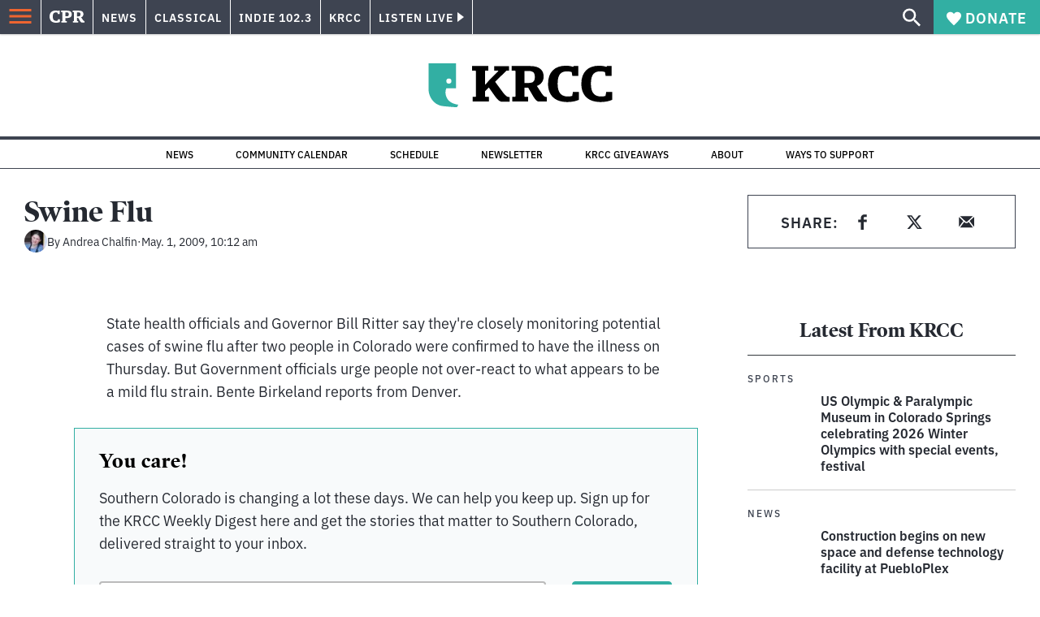

--- FILE ---
content_type: text/html; charset=utf-8
request_url: https://www.cpr.org/2009/05/01/swine-flu/
body_size: 41264
content:
<!DOCTYPE html><html lang="en"><head><meta charSet="UTF-8"/><title>Swine Flu</title><meta name="description" content="State health officials and Governor Bill Ritter say they&#x27;re closely monitoring potential cases of swine flu after two people in Colorado were confirmed to"/><link rel="canonical" href="https://www.cpr.org/2009/05/01/swine-flu/"/><meta name="robots" content="index, follow"/><meta name="article-author" content="Andrea Chalfin"/><meta name="article-tags" content="Colorado Legislature"/><meta name="article:published_time" content="2009-05-01T10:12:12"/><meta name="article:modified_time" content="2020-08-12T08:20:42"/><meta name="viewport" content="width=device-width, initial-scale=1"/><meta name="theme-color" content="#ffffff"/><link rel="apple-touch-icon" sizes="180x180" href="/icons/apple-touch-icon.png"/><link rel="icon" type="image/png" sizes="32x32" href="/icons/favicon-32x32.png"/><link rel="icon" type="image/png" sizes="16x16" href="/icons/favicon-16x16.png"/><meta name="msapplication-TileColor" content="#da532c"/><link rel="icon" href="/favicon.ico"/><meta property="og:locale" content="en_US"/><meta property="og:type" content="article"/><meta property="og:title" content="Swine Flu"/><meta property="og:description" content="State health officials and Governor Bill Ritter say they&#x27;re closely monitoring potential cases of swine flu after two people in Colorado were confirmed to"/><meta property="og:url" content="https://www.cpr.org/2009/05/01/swine-flu/"/><meta property="og:site_name" content="Colorado Public Radio"/><meta property="og:image" content="https://wp-cpr.s3.amazonaws.com/uploads/2025/07/CPR-Masterbrand-1500x1000-scaled-1.jpg"/><meta property="og:image:secure_url" content="https://wp-cpr.s3.amazonaws.com/uploads/2025/07/CPR-Masterbrand-1500x1000-scaled-1.jpg"/><meta property="og:image:width" content="1500"/><meta property="og:image:height" content="1000"/><meta name="twitter:card" content="summary_large_image"/><meta name="twitter:title" content="Swine Flu"/><meta name="twitter:image" content="https://wp-cpr.s3.amazonaws.com/uploads/2025/07/CPR-Masterbrand-1500x1000-scaled-1.jpg"/><meta name="parsely-title" content="Swine Flu"/><meta name="parsely-link" content="https://www.cpr.org/2009/05/01/swine-flu/"/><meta name="parsely-type" content="NewsArticle"/><meta name="parsely-image-url" content=""/><meta name="parsely-pub-date" content="2009-05-01 16:12:12"/><meta name="parsely-section" content="Health"/><meta name="parsely-author" content="Andrea Chalfin"/><meta name="parsely-tags" content="Colorado Legislature"/><style>.site-header__brand img{height:100%;max-width:100%}</style><meta name="cpr_section" content="krcc"/><meta name="next-head-count" content="39"/><link rel="preconnect" href="https://use.typekit.net" crossorigin /><link rel="preload" href="https://www.cpr.org/_next/static/css/971c94151b720e22.css" as="style"/><link rel="stylesheet" href="https://www.cpr.org/_next/static/css/971c94151b720e22.css" data-n-g=""/><link rel="preload" href="https://www.cpr.org/_next/static/css/7cc30c4424b4ad9a.css" as="style"/><link rel="stylesheet" href="https://www.cpr.org/_next/static/css/7cc30c4424b4ad9a.css" data-n-p=""/><link rel="preload" href="https://www.cpr.org/_next/static/css/3fd813fb6a0dbbaa.css" as="style"/><link rel="stylesheet" href="https://www.cpr.org/_next/static/css/3fd813fb6a0dbbaa.css" data-n-p=""/><noscript data-n-css=""></noscript><script defer="" nomodule="" src="https://www.cpr.org/_next/static/chunks/polyfills-c67a75d1b6f99dc8.js"></script><script src="https://cdn-cookieyes.com/client_data/0b9a5cb2077e065c4482b865/script.js" defer="" data-nscript="beforeInteractive"></script><script src="https://www.cpr.org/_next/static/chunks/webpack-9bcdb2865531eeb4.js" defer=""></script><script src="https://www.cpr.org/_next/static/chunks/framework-1b3ccc89611a95d2.js" defer=""></script><script src="https://www.cpr.org/_next/static/chunks/main-56c12f55d588f34b.js" defer=""></script><script src="https://www.cpr.org/_next/static/chunks/pages/_app-177318d3ccbe1b5b.js" defer=""></script><script src="https://www.cpr.org/_next/static/chunks/vendors-node_modules_isomorphic-dompurify_browser_js-node_modules_lodash_camelcase_index_js-n-cc188f-57b9821f3d2755b1.js" defer=""></script><script src="https://www.cpr.org/_next/static/chunks/components_layout_index_tsx-bd7e76e8bfceb8bc.js" defer=""></script><script src="https://www.cpr.org/_next/static/chunks/utils_data_fetch-server-side-post_ts-utils_data_props_post_ts-aad4f2e8a3181262.js" defer=""></script><script src="https://www.cpr.org/_next/static/chunks/templates_single-post_index_tsx-6e85cdc453070264.js" defer=""></script><script src="https://www.cpr.org/_next/static/chunks/pages/%5Byear%5D/%5Bmonth%5D/%5Bday%5D/%5Bslug%5D-3964750d91f32ea4.js" defer=""></script><script src="https://www.cpr.org/_next/static/S4KWm9eT-Bs7iZSTtpM4b/_buildManifest.js" defer=""></script><script src="https://www.cpr.org/_next/static/S4KWm9eT-Bs7iZSTtpM4b/_ssgManifest.js" defer=""></script><style data-href="https://use.typekit.net/oey8agg.css">@import url("https://p.typekit.net/p.css?s=1&k=oey8agg&ht=tk&f=31291.31292.31295.31296.39884.39885.39889.39890.39891&a=19121278&app=typekit&e=css");@font-face{font-family:"poynter-oldstyle-display";src:url("https://use.typekit.net/af/9c977a/00000000000000003b9ae88a/27/l?primer=7cdcb44be4a7db8877ffa5c0007b8dd865b3bbc383831fe2ea177f62257a9191&fvd=i4&v=3") format("woff2"),url("https://use.typekit.net/af/9c977a/00000000000000003b9ae88a/27/d?primer=7cdcb44be4a7db8877ffa5c0007b8dd865b3bbc383831fe2ea177f62257a9191&fvd=i4&v=3") format("woff"),url("https://use.typekit.net/af/9c977a/00000000000000003b9ae88a/27/a?primer=7cdcb44be4a7db8877ffa5c0007b8dd865b3bbc383831fe2ea177f62257a9191&fvd=i4&v=3") format("opentype");font-display:auto;font-style:italic;font-weight:400;font-stretch:normal}@font-face{font-family:"poynter-oldstyle-display";src:url("https://use.typekit.net/af/d3b682/00000000000000003b9ae88b/27/l?primer=7cdcb44be4a7db8877ffa5c0007b8dd865b3bbc383831fe2ea177f62257a9191&fvd=n4&v=3") format("woff2"),url("https://use.typekit.net/af/d3b682/00000000000000003b9ae88b/27/d?primer=7cdcb44be4a7db8877ffa5c0007b8dd865b3bbc383831fe2ea177f62257a9191&fvd=n4&v=3") format("woff"),url("https://use.typekit.net/af/d3b682/00000000000000003b9ae88b/27/a?primer=7cdcb44be4a7db8877ffa5c0007b8dd865b3bbc383831fe2ea177f62257a9191&fvd=n4&v=3") format("opentype");font-display:auto;font-style:normal;font-weight:400;font-stretch:normal}@font-face{font-family:"poynter-oldstyle-display";src:url("https://use.typekit.net/af/1d147a/00000000000000003b9ae88e/27/l?primer=7cdcb44be4a7db8877ffa5c0007b8dd865b3bbc383831fe2ea177f62257a9191&fvd=i7&v=3") format("woff2"),url("https://use.typekit.net/af/1d147a/00000000000000003b9ae88e/27/d?primer=7cdcb44be4a7db8877ffa5c0007b8dd865b3bbc383831fe2ea177f62257a9191&fvd=i7&v=3") format("woff"),url("https://use.typekit.net/af/1d147a/00000000000000003b9ae88e/27/a?primer=7cdcb44be4a7db8877ffa5c0007b8dd865b3bbc383831fe2ea177f62257a9191&fvd=i7&v=3") format("opentype");font-display:auto;font-style:italic;font-weight:700;font-stretch:normal}@font-face{font-family:"poynter-oldstyle-display";src:url("https://use.typekit.net/af/d539ac/00000000000000003b9ae88f/27/l?primer=7cdcb44be4a7db8877ffa5c0007b8dd865b3bbc383831fe2ea177f62257a9191&fvd=n7&v=3") format("woff2"),url("https://use.typekit.net/af/d539ac/00000000000000003b9ae88f/27/d?primer=7cdcb44be4a7db8877ffa5c0007b8dd865b3bbc383831fe2ea177f62257a9191&fvd=n7&v=3") format("woff"),url("https://use.typekit.net/af/d539ac/00000000000000003b9ae88f/27/a?primer=7cdcb44be4a7db8877ffa5c0007b8dd865b3bbc383831fe2ea177f62257a9191&fvd=n7&v=3") format("opentype");font-display:auto;font-style:normal;font-weight:700;font-stretch:normal}@font-face{font-family:"ibm-plex-sans";src:url("https://use.typekit.net/af/785b8c/00000000000000003b9b323f/27/l?primer=7cdcb44be4a7db8877ffa5c0007b8dd865b3bbc383831fe2ea177f62257a9191&fvd=i4&v=3") format("woff2"),url("https://use.typekit.net/af/785b8c/00000000000000003b9b323f/27/d?primer=7cdcb44be4a7db8877ffa5c0007b8dd865b3bbc383831fe2ea177f62257a9191&fvd=i4&v=3") format("woff"),url("https://use.typekit.net/af/785b8c/00000000000000003b9b323f/27/a?primer=7cdcb44be4a7db8877ffa5c0007b8dd865b3bbc383831fe2ea177f62257a9191&fvd=i4&v=3") format("opentype");font-display:auto;font-style:italic;font-weight:400;font-stretch:normal}@font-face{font-family:"ibm-plex-sans";src:url("https://use.typekit.net/af/bca514/00000000000000003b9b323e/27/l?primer=7cdcb44be4a7db8877ffa5c0007b8dd865b3bbc383831fe2ea177f62257a9191&fvd=n4&v=3") format("woff2"),url("https://use.typekit.net/af/bca514/00000000000000003b9b323e/27/d?primer=7cdcb44be4a7db8877ffa5c0007b8dd865b3bbc383831fe2ea177f62257a9191&fvd=n4&v=3") format("woff"),url("https://use.typekit.net/af/bca514/00000000000000003b9b323e/27/a?primer=7cdcb44be4a7db8877ffa5c0007b8dd865b3bbc383831fe2ea177f62257a9191&fvd=n4&v=3") format("opentype");font-display:auto;font-style:normal;font-weight:400;font-stretch:normal}@font-face{font-family:"ibm-plex-sans";src:url("https://use.typekit.net/af/2c3f3c/00000000000000003b9b3242/27/l?primer=7cdcb44be4a7db8877ffa5c0007b8dd865b3bbc383831fe2ea177f62257a9191&fvd=n6&v=3") format("woff2"),url("https://use.typekit.net/af/2c3f3c/00000000000000003b9b3242/27/d?primer=7cdcb44be4a7db8877ffa5c0007b8dd865b3bbc383831fe2ea177f62257a9191&fvd=n6&v=3") format("woff"),url("https://use.typekit.net/af/2c3f3c/00000000000000003b9b3242/27/a?primer=7cdcb44be4a7db8877ffa5c0007b8dd865b3bbc383831fe2ea177f62257a9191&fvd=n6&v=3") format("opentype");font-display:auto;font-style:normal;font-weight:600;font-stretch:normal}@font-face{font-family:"ibm-plex-sans";src:url("https://use.typekit.net/af/af652e/00000000000000003b9b3245/27/l?primer=7cdcb44be4a7db8877ffa5c0007b8dd865b3bbc383831fe2ea177f62257a9191&fvd=i7&v=3") format("woff2"),url("https://use.typekit.net/af/af652e/00000000000000003b9b3245/27/d?primer=7cdcb44be4a7db8877ffa5c0007b8dd865b3bbc383831fe2ea177f62257a9191&fvd=i7&v=3") format("woff"),url("https://use.typekit.net/af/af652e/00000000000000003b9b3245/27/a?primer=7cdcb44be4a7db8877ffa5c0007b8dd865b3bbc383831fe2ea177f62257a9191&fvd=i7&v=3") format("opentype");font-display:auto;font-style:italic;font-weight:700;font-stretch:normal}@font-face{font-family:"ibm-plex-sans";src:url("https://use.typekit.net/af/01f19a/00000000000000003b9b3244/27/l?primer=7cdcb44be4a7db8877ffa5c0007b8dd865b3bbc383831fe2ea177f62257a9191&fvd=n7&v=3") format("woff2"),url("https://use.typekit.net/af/01f19a/00000000000000003b9b3244/27/d?primer=7cdcb44be4a7db8877ffa5c0007b8dd865b3bbc383831fe2ea177f62257a9191&fvd=n7&v=3") format("woff"),url("https://use.typekit.net/af/01f19a/00000000000000003b9b3244/27/a?primer=7cdcb44be4a7db8877ffa5c0007b8dd865b3bbc383831fe2ea177f62257a9191&fvd=n7&v=3") format("opentype");font-display:auto;font-style:normal;font-weight:700;font-stretch:normal}.tk-poynter-oldstyle-display{font-family:"poynter-oldstyle-display",serif}.tk-ibm-plex-sans{font-family:"ibm-plex-sans",sans-serif}</style><script data-cfasync="false" nonce="692e2613-d723-41e6-864b-dd327cc6c190">try{(function(w,d){!function(j,k,l,m){if(j.zaraz)console.error("zaraz is loaded twice");else{j[l]=j[l]||{};j[l].executed=[];j.zaraz={deferred:[],listeners:[]};j.zaraz._v="5874";j.zaraz._n="692e2613-d723-41e6-864b-dd327cc6c190";j.zaraz.q=[];j.zaraz._f=function(n){return async function(){var o=Array.prototype.slice.call(arguments);j.zaraz.q.push({m:n,a:o})}};for(const p of["track","set","debug"])j.zaraz[p]=j.zaraz._f(p);j.zaraz.init=()=>{var q=k.getElementsByTagName(m)[0],r=k.createElement(m),s=k.getElementsByTagName("title")[0];s&&(j[l].t=k.getElementsByTagName("title")[0].text);j[l].x=Math.random();j[l].w=j.screen.width;j[l].h=j.screen.height;j[l].j=j.innerHeight;j[l].e=j.innerWidth;j[l].l=j.location.href;j[l].r=k.referrer;j[l].k=j.screen.colorDepth;j[l].n=k.characterSet;j[l].o=(new Date).getTimezoneOffset();if(j.dataLayer)for(const t of Object.entries(Object.entries(dataLayer).reduce((u,v)=>({...u[1],...v[1]}),{})))zaraz.set(t[0],t[1],{scope:"page"});j[l].q=[];for(;j.zaraz.q.length;){const w=j.zaraz.q.shift();j[l].q.push(w)}r.defer=!0;for(const x of[localStorage,sessionStorage])Object.keys(x||{}).filter(z=>z.startsWith("_zaraz_")).forEach(y=>{try{j[l]["z_"+y.slice(7)]=JSON.parse(x.getItem(y))}catch{j[l]["z_"+y.slice(7)]=x.getItem(y)}});r.referrerPolicy="origin";r.src="/cdn-cgi/zaraz/s.js?z="+btoa(encodeURIComponent(JSON.stringify(j[l])));q.parentNode.insertBefore(r,q)};["complete","interactive"].includes(k.readyState)?zaraz.init():j.addEventListener("DOMContentLoaded",zaraz.init)}}(w,d,"zarazData","script");window.zaraz._p=async d$=>new Promise(ea=>{if(d$){d$.e&&d$.e.forEach(eb=>{try{const ec=d.querySelector("script[nonce]"),ed=ec?.nonce||ec?.getAttribute("nonce"),ee=d.createElement("script");ed&&(ee.nonce=ed);ee.innerHTML=eb;ee.onload=()=>{d.head.removeChild(ee)};d.head.appendChild(ee)}catch(ef){console.error(`Error executing script: ${eb}\n`,ef)}});Promise.allSettled((d$.f||[]).map(eg=>fetch(eg[0],eg[1])))}ea()});zaraz._p({"e":["(function(w,d){})(window,document)"]});})(window,document)}catch(e){throw fetch("/cdn-cgi/zaraz/t"),e;};</script></head><body class="health environment politics health money news sports trump-environmental-impact trump-health-impact longform krcc"><script type="text/javascript">window.__state__ = "%_PREVIEW_STATE_%"; window.__previewid__ = "%_PREVIEW_ID_%";</script><div id="__next"><noscript><iframe src="https://www.googletagmanager.com/ns.html?id=GTM-WDSHF7" height="0" width="0" style="display:none;visibility:hidden;"></iframe></noscript><header class="site-header"><a class="skip-link screen-reader-text" href="/2009/05/01/swine-flu/#maincontent">Skip to content</a><div class="legacy-slim-navigation legacy-slim-navigation--default"><div class="legacy-slim-navigation__inner"><div class="legacy-slim-navigation__links"><button type="button" class="legacy-slim-navigation__hamburger" aria-controls="primary-navigation" aria-expanded="false" aria-label="Open Menu"><svg xmlns="http://www.w3.org/2000/svg" viewBox="0 0 24 24"><path fill="none" d="M0 0h24v24H0z"></path><path d="M3 18h18v-2H3zm0-5h18v-2H3zm0-7v2h18V6z"></path></svg></button><a class="legacy-slim-navigation__sm-logo legacy-slim-navigation__sm-logo--krcc" aria-label="CPR" href="/"><svg xmlns="http://www.w3.org/2000/svg" viewBox="0 0 43 15" class="legacy-slim-logo legacy-slim-logo--cpr"><path fill="#FFF" fill-rule="evenodd" d="M12.793 10.853v3.243c-1.021.507-2.798.904-4.73.904C2.71 15 0 12.132 0 7.456 0 2.647 2.776 0 7.33 0c1.155 0 2.332.199 3.02.507l.333-.397h1.888v4.125h-2.487l-.29-1.61c-.288-.154-1.154-.309-1.931-.309-2.377 0-3.887 1.081-3.887 5.14 0 3.882 1.621 5.228 4.309 5.228.622 0 1.488-.133 1.754-.243l.289-1.588zm8.396 2.051v1.875h-6.708v-1.875h1.178l.177-.176V2.162l-.177-.177h-1.377V.11H21.7c3.998 0 5.62 1.743 5.62 4.522 0 3.067-2.066 4.544-5.909 4.544h-1.843v3.552l.2.176zm-1.621-5.823H21.3c1.777 0 2.377-.816 2.377-2.449 0-1.588-.622-2.404-2.377-2.404h-1.732V7.08zM43 14.779h-3.532c-.666-.176-1.465-.97-2.554-2.911L35.293 9.11h-1.555v3.618l.2.176h1.266v1.875h-6.552v-1.875h1.177l.178-.176V2.162l-.178-.177h-1.377V.11h7.596c4.065 0 5.642 1.765 5.642 4.39 0 1.875-1.089 3.22-2.799 3.838l1.466 2.25c1.2 1.875 1.666 2.316 2.643 2.316zm-9.262-7.654h1.844c1.888 0 2.443-.838 2.443-2.449 0-1.588-.533-2.448-2.399-2.448h-1.888z"></path></svg></a><div class="legacy-menu legacy-menu--slim-nav"><ul class="legacy-menu__list"><li class="legacy-menu-item menuItem menuItem__slim-nav--0 legacy-menu-item--slim-nav news"><a class="legacy-menu-item__link" href="https://www.cpr.org/news/">News</a></li><li class="legacy-menu-item menuItem menuItem__slim-nav--1 legacy-menu-item--slim-nav classical"><a class="legacy-menu-item__link" href="https://www.cpr.org/classical/">Classical</a></li><li class="legacy-menu-item menuItem menuItem__slim-nav--2 legacy-menu-item--slim-nav indie"><a class="legacy-menu-item__link" href="https://www.cpr.org/indie/">Indie 102.3</a></li><li class="legacy-menu-item menuItem menuItem__slim-nav--3 legacy-menu-item--slim-nav krcc"><a class="legacy-menu-item__link" href="https://www.cpr.org/krcc/">KRCC</a></li></ul></div><div class="legacy-listen-live"><button type="button" class="legacy-listen-live__button" aria-expanded="false" aria-controls="legacy-listen-live-content"><span class="legacy-listen-live__button-text">Listen Live</span><span class="legacy-listen-live__arrow"></span></button><div id="legacy-listen-live-content" class="legacy-listen-live__content" aria-hidden="true"><ul class="legacy-listen-live__streams"><li class="navigation-stream-box news"><div class="navigation-stream-box__wrapper"><svg class="spinner-icon" viewBox="0 0 24 24" fill="none" xmlns="http://www.w3.org/2000/svg" aria-hidden="true" focusable="false" width="2rem" height="2rem"><path class="spinner-icon__opaque" d="M12 3v2.21a6.792 6.792 0 0 0-6.463 4.704 6.784 6.784 0 0 0-.259 3.049A6.791 6.791 0 0 0 18.79 12H21a9 9 0 1 1-9-9Z" fill="currentcolor"></path><path class="spinner-icon__transparent" d="M12 3v2.21a6.792 6.792 0 0 0-6.463 4.704 6.784 6.784 0 0 0-.259 3.049A6.791 6.791 0 0 0 18.79 12H21a9 9 0 1 1-9-9Z" fill-opacity=".5" fill="currentcolor"></path></svg></div></li><li class="navigation-stream-box classical"><div class="navigation-stream-box__wrapper"><svg class="spinner-icon" viewBox="0 0 24 24" fill="none" xmlns="http://www.w3.org/2000/svg" aria-hidden="true" focusable="false" width="2rem" height="2rem"><path class="spinner-icon__opaque" d="M12 3v2.21a6.792 6.792 0 0 0-6.463 4.704 6.784 6.784 0 0 0-.259 3.049A6.791 6.791 0 0 0 18.79 12H21a9 9 0 1 1-9-9Z" fill="currentcolor"></path><path class="spinner-icon__transparent" d="M12 3v2.21a6.792 6.792 0 0 0-6.463 4.704 6.784 6.784 0 0 0-.259 3.049A6.791 6.791 0 0 0 18.79 12H21a9 9 0 1 1-9-9Z" fill-opacity=".5" fill="currentcolor"></path></svg></div></li><li class="navigation-stream-box indie"><div class="navigation-stream-box__wrapper"><svg class="spinner-icon" viewBox="0 0 24 24" fill="none" xmlns="http://www.w3.org/2000/svg" aria-hidden="true" focusable="false" width="2rem" height="2rem"><path class="spinner-icon__opaque" d="M12 3v2.21a6.792 6.792 0 0 0-6.463 4.704 6.784 6.784 0 0 0-.259 3.049A6.791 6.791 0 0 0 18.79 12H21a9 9 0 1 1-9-9Z" fill="currentcolor"></path><path class="spinner-icon__transparent" d="M12 3v2.21a6.792 6.792 0 0 0-6.463 4.704 6.784 6.784 0 0 0-.259 3.049A6.791 6.791 0 0 0 18.79 12H21a9 9 0 1 1-9-9Z" fill-opacity=".5" fill="currentcolor"></path></svg></div></li><li class="navigation-stream-box krcc"><div class="navigation-stream-box__wrapper"><svg class="spinner-icon" viewBox="0 0 24 24" fill="none" xmlns="http://www.w3.org/2000/svg" aria-hidden="true" focusable="false" width="2rem" height="2rem"><path class="spinner-icon__opaque" d="M12 3v2.21a6.792 6.792 0 0 0-6.463 4.704 6.784 6.784 0 0 0-.259 3.049A6.791 6.791 0 0 0 18.79 12H21a9 9 0 1 1-9-9Z" fill="currentcolor"></path><path class="spinner-icon__transparent" d="M12 3v2.21a6.792 6.792 0 0 0-6.463 4.704 6.784 6.784 0 0 0-.259 3.049A6.791 6.791 0 0 0 18.79 12H21a9 9 0 1 1-9-9Z" fill-opacity=".5" fill="currentcolor"></path></svg></div></li></ul><div class="legacy-listen-live__footer"><a class="legacy-listen-live__help-button legacy-button legacy-button--secondary" href="/listen/help/">Need help?</a></div></div></div></div><div class="legacy-slim-navigation__search-donate"><button type="button" class="legacy-search-button" aria-label="Show search bar"><svg xmlns="http://www.w3.org/2000/svg" viewBox="0 0 22 23"><path fill="#FFF" d="M8.198 14.36q2.36 0 4.011-1.65 1.652-1.653 1.652-4.012t-1.652-4.01-4.01-1.652q-2.36 0-4.011 1.652t-1.652 4.01q0 2.36 1.652 4.011t4.01 1.652zm7.55 0L22 20.614 20.113 22.5l-6.252-6.252v-1.003l-.354-.354q-2.241 1.947-5.309 1.947-3.42 0-5.81-2.36Q.001 12.121 0 8.699q0-3.42 2.389-5.81Q4.776.501 8.199.5q3.42 0 5.78 2.389 2.358 2.388 2.359 5.81 0 3.067-1.947 5.308l.354.354z"></path></svg></button><a class="donateButton legacy-donate-button slimNavDonateButton legacy-button legacy-button--with-icon" href="https://donate.cpr.org/krcc"><span class="legacy-donate-button__icon"><svg xmlns="http://www.w3.org/2000/svg" width="18" height="18" viewBox="0 0 24 24"><path d="M12 4.248C8.852-1.154 0 .423 0 7.192 0 11.853 5.571 16.619 12 23c6.43-6.381 12-11.147 12-15.808C24 .4 15.125-1.114 12 4.248"></path></svg></span>Donate</a></div></div><div class="legacy-search-bar"><form class="legacy-search-bar__form"><div class="legacy-input-text legacy-search-bar__input"><label class="label_label__LwGsj legacy-input-text__label" for=":R1iaum:">Search</label><input class="legacy-input-text__input" name="s" placeholder="Search…" type="text" id=":R1iaum:" value=""/></div><button type="submit" aria-label="Submit search" class="legacy-search-bar__submit"><svg xmlns="http://www.w3.org/2000/svg" viewBox="0 0 22 23"><path fill="#FFF" d="M8.198 14.36q2.36 0 4.011-1.65 1.652-1.653 1.652-4.012t-1.652-4.01-4.01-1.652q-2.36 0-4.011 1.652t-1.652 4.01q0 2.36 1.652 4.011t4.01 1.652zm7.55 0L22 20.614 20.113 22.5l-6.252-6.252v-1.003l-.354-.354q-2.241 1.947-5.309 1.947-3.42 0-5.81-2.36Q.001 12.121 0 8.699q0-3.42 2.389-5.81Q4.776.501 8.199.5q3.42 0 5.78 2.389 2.358 2.388 2.359 5.81 0 3.067-1.947 5.308l.354.354z"></path></svg></button></form></div></div><div class="legacy-primary-navigation"><div class="legacy-primary-navigation__outer" data-open="false" aria-hidden="true" id="primary-navigation"><div class="legacy-primary-navigation__wrapper"><button class="legacy-primary-navigation__button-close" type="button" aria-controls="primary-navigation" aria-expanded="false"><svg xmlns="http://www.w3.org/2000/svg" width="20" height="21"><path fill="#EF6530" fill-rule="evenodd" d="m19.597 2.837-7.707 7.706 7.707 7.707-1.943 1.943-7.707-7.707-7.706 7.707L.298 18.25l7.707-7.707L.298 2.837 2.24.894 9.947 8.6 17.654.894z"></path></svg><span>Close Primary Navigation</span></button><div class="legacy-search-bar legacy-search-bar--primary-nav"><form class="legacy-search-bar__form"><div class="legacy-input-text legacy-search-bar__input"><label class="label_label__LwGsj legacy-input-text__label" for=":R6baum:">Search</label><input class="legacy-input-text__input" name="s" placeholder="Search…" type="text" id=":R6baum:" value=""/></div><button type="submit" aria-label="Submit search" class="legacy-search-bar__submit"><svg xmlns="http://www.w3.org/2000/svg" viewBox="0 0 22 23"><path fill="#FFF" d="M8.198 14.36q2.36 0 4.011-1.65 1.652-1.653 1.652-4.012t-1.652-4.01-4.01-1.652q-2.36 0-4.011 1.652t-1.652 4.01q0 2.36 1.652 4.011t4.01 1.652zm7.55 0L22 20.614 20.113 22.5l-6.252-6.252v-1.003l-.354-.354q-2.241 1.947-5.309 1.947-3.42 0-5.81-2.36Q.001 12.121 0 8.699q0-3.42 2.389-5.81Q4.776.501 8.199.5q3.42 0 5.78 2.389 2.358 2.388 2.359 5.81 0 3.067-1.947 5.308l.354.354z"></path></svg></button></form></div><nav class="legacy-primary-navigation__menu"><div class="legacy-primary-navigation-menu"><ul class="legacy-primary-navigation-menu__list"><li class="legacy-primary-navigation-menu-item"><div class="legacy-primary-navigation-menu-item__content"><a class="legacy-primary-navigation-menu-item__link" href="https://www.cpr.org/category/politics/">Politics</a></div></li><li class="legacy-primary-navigation-menu-item"><div class="legacy-primary-navigation-menu-item__content"><a class="legacy-primary-navigation-menu-item__link" href="https://www.cpr.org/category/environment/">Environment</a></div></li><li class="legacy-primary-navigation-menu-item"><div class="legacy-primary-navigation-menu-item__content"><a class="legacy-primary-navigation-menu-item__link" href="https://www.cpr.org/category/justice/">Justice</a></div></li><li class="legacy-primary-navigation-menu-item"><div class="legacy-primary-navigation-menu-item__content"><a class="legacy-primary-navigation-menu-item__link" href="https://www.cpr.org/category/arts/">Arts</a></div></li><li class="legacy-primary-navigation-menu-item"><div class="legacy-primary-navigation-menu-item__content"><a class="legacy-primary-navigation-menu-item__link" href="https://www.cpr.org/category/music/">Music</a><button class="legacy-primary-navigation-menu-item__submenu-button" type="button" aria-expanded="false" aria-controls="submenu-787484" aria-label="Toggle submenu for Music"><svg xmlns="http://www.w3.org/2000/svg" width="14" height="15"><path fill="#EF6530" fill-rule="evenodd" d="M13.432 8.502H7.75v5.921H5.886v-5.92H.204V6.558h5.682V.64H7.75v5.92h5.682z"></path></svg></button></div><div id="submenu-787484" class="legacy-primary-navigation-menu-item__height-container" aria-hidden="true"><div class="legacy-primary-navigation-menu-item__slide-container"><div class="legacy-primary-navigation-menu legacy-primary-navigation-menu--submenu"><ul class="legacy-primary-navigation-menu__list"><li class="legacy-primary-navigation-menu-item"><div class="legacy-primary-navigation-menu-item__content"><a class="legacy-primary-navigation-menu-item__link" href="http://cpr.org/classical">Classical</a></div></li><li class="legacy-primary-navigation-menu-item"><div class="legacy-primary-navigation-menu-item__content"><a class="legacy-primary-navigation-menu-item__link" href="http://cpr.org/indie">Indie 102.3</a></div></li></ul></div></div></div></li><li class="legacy-primary-navigation-menu-item"><div class="legacy-primary-navigation-menu-item__content"><a class="legacy-primary-navigation-menu-item__link" href="https://www.cpr.org/category/money/">Economy</a></div></li><li class="legacy-primary-navigation-menu-item"><div class="legacy-primary-navigation-menu-item__content"><a class="legacy-primary-navigation-menu-item__link" href="https://www.cpr.org/category/education/">Education</a></div></li><li class="legacy-primary-navigation-menu-item"><div class="legacy-primary-navigation-menu-item__content"><a class="legacy-primary-navigation-menu-item__link" href="https://denverite.com/">Denver</a></div></li><li class="legacy-primary-navigation-menu-item"><div class="legacy-primary-navigation-menu-item__content"><a class="legacy-primary-navigation-menu-item__link" href="https://www.cpr.org/krcc/">Southern Colorado</a></div></li><li class="legacy-primary-navigation-menu-item"><div class="legacy-primary-navigation-menu-item__content"><a class="legacy-primary-navigation-menu-item__link" href="/ways-to-listen/">Audio &amp; Radio</a><button class="legacy-primary-navigation-menu-item__submenu-button" type="button" aria-expanded="false" aria-controls="submenu-720811" aria-label="Toggle submenu for Audio &amp; Radio"><svg xmlns="http://www.w3.org/2000/svg" width="14" height="15"><path fill="#EF6530" fill-rule="evenodd" d="M13.432 8.502H7.75v5.921H5.886v-5.92H.204V6.558h5.682V.64H7.75v5.92h5.682z"></path></svg></button></div><div id="submenu-720811" class="legacy-primary-navigation-menu-item__height-container" aria-hidden="true"><div class="legacy-primary-navigation-menu-item__slide-container"><div class="legacy-primary-navigation-menu legacy-primary-navigation-menu--submenu"><ul class="legacy-primary-navigation-menu__list"><li class="legacy-primary-navigation-menu-item"><div class="legacy-primary-navigation-menu-item__content"><a class="legacy-primary-navigation-menu-item__link" href="https://www.cpr.org/ways-to-listen/">Ways to Listen</a></div></li><li class="legacy-primary-navigation-menu-item"><div class="legacy-primary-navigation-menu-item__content"><a class="legacy-primary-navigation-menu-item__link" href="https://www.cpr.org/shows-and-podcasts/">Shows and Podcasts</a></div></li><li class="legacy-primary-navigation-menu-item"><div class="legacy-primary-navigation-menu-item__content"><a class="legacy-primary-navigation-menu-item__link" href="https://www.cpr.org/news/schedule/">CPR News Radio Schedule</a></div></li><li class="legacy-primary-navigation-menu-item"><div class="legacy-primary-navigation-menu-item__content"><a class="legacy-primary-navigation-menu-item__link" href="https://www.cpr.org/classical/">CPR Classical</a></div></li><li class="legacy-primary-navigation-menu-item"><div class="legacy-primary-navigation-menu-item__content"><a class="legacy-primary-navigation-menu-item__link" href="https://www.cpr.org/indie/">Indie 102.3</a></div></li></ul></div></div></div></li><li class="legacy-primary-navigation-menu-item"><div class="legacy-primary-navigation-menu-item__content"><a class="legacy-primary-navigation-menu-item__link" href="https://www.cpr.org/sign-up-for-cprs-newsletters/">Newsletters</a><button class="legacy-primary-navigation-menu-item__submenu-button" type="button" aria-expanded="false" aria-controls="submenu-720817" aria-label="Toggle submenu for Newsletters"><svg xmlns="http://www.w3.org/2000/svg" width="14" height="15"><path fill="#EF6530" fill-rule="evenodd" d="M13.432 8.502H7.75v5.921H5.886v-5.92H.204V6.558h5.682V.64H7.75v5.92h5.682z"></path></svg></button></div><div id="submenu-720817" class="legacy-primary-navigation-menu-item__height-container" aria-hidden="true"><div class="legacy-primary-navigation-menu-item__slide-container"><div class="legacy-primary-navigation-menu legacy-primary-navigation-menu--submenu"><ul class="legacy-primary-navigation-menu__list"><li class="legacy-primary-navigation-menu-item"><div class="legacy-primary-navigation-menu-item__content"><a class="legacy-primary-navigation-menu-item__link" href="https://www.cpr.org/sign-up-for-cprs-newsletters/">All Newsletters</a></div></li><li class="legacy-primary-navigation-menu-item"><div class="legacy-primary-navigation-menu-item__content"><a class="legacy-primary-navigation-menu-item__link" href="https://www.cpr.org/lookout-signup/">The Lookout</a></div></li><li class="legacy-primary-navigation-menu-item"><div class="legacy-primary-navigation-menu-item__content"><a class="legacy-primary-navigation-menu-item__link" href="https://denverite.com/newsletter-signup/">Denverite</a></div></li></ul></div></div></div></li><li class="legacy-primary-navigation-menu-item"><div class="legacy-primary-navigation-menu-item__content"><a class="legacy-primary-navigation-menu-item__link" href="https://www.cpr.org/about/">About CPR</a><button class="legacy-primary-navigation-menu-item__submenu-button" type="button" aria-expanded="false" aria-controls="submenu-720821" aria-label="Toggle submenu for About CPR"><svg xmlns="http://www.w3.org/2000/svg" width="14" height="15"><path fill="#EF6530" fill-rule="evenodd" d="M13.432 8.502H7.75v5.921H5.886v-5.92H.204V6.558h5.682V.64H7.75v5.92h5.682z"></path></svg></button></div><div id="submenu-720821" class="legacy-primary-navigation-menu-item__height-container" aria-hidden="true"><div class="legacy-primary-navigation-menu-item__slide-container"><div class="legacy-primary-navigation-menu legacy-primary-navigation-menu--submenu"><ul class="legacy-primary-navigation-menu__list"><li class="legacy-primary-navigation-menu-item"><div class="legacy-primary-navigation-menu-item__content"><a class="legacy-primary-navigation-menu-item__link" href="/about/">Mission &amp; Vision</a></div></li><li class="legacy-primary-navigation-menu-item"><div class="legacy-primary-navigation-menu-item__content"><a class="legacy-primary-navigation-menu-item__link" href="/about/staff/">Staff &amp; Hosts</a></div></li><li class="legacy-primary-navigation-menu-item"><div class="legacy-primary-navigation-menu-item__content"><a class="legacy-primary-navigation-menu-item__link" href="/careers/">Careers</a></div></li><li class="legacy-primary-navigation-menu-item"><div class="legacy-primary-navigation-menu-item__content"><a class="legacy-primary-navigation-menu-item__link" href="/about/diversity-equity-and-inclusion-at-colorado-public-radio/">Staff DEI Report</a></div></li><li class="legacy-primary-navigation-menu-item"><div class="legacy-primary-navigation-menu-item__content"><a class="legacy-primary-navigation-menu-item__link" href="https://www.cpr.org/about/recent-awards/">Recent Awards</a></div></li><li class="legacy-primary-navigation-menu-item"><div class="legacy-primary-navigation-menu-item__content"><a class="legacy-primary-navigation-menu-item__link" href="/press-releases/">Press Room</a></div></li><li class="legacy-primary-navigation-menu-item"><div class="legacy-primary-navigation-menu-item__content"><a class="legacy-primary-navigation-menu-item__link" href="https://www.cpr.org/about/contact/">Contact Us</a></div></li></ul></div></div></div></li><li class="legacy-primary-navigation-menu-item"><div class="legacy-primary-navigation-menu-item__content"><a class="legacy-primary-navigation-menu-item__link" href="https://www.cpr.org/support/">Ways to support</a><button class="legacy-primary-navigation-menu-item__submenu-button" type="button" aria-expanded="false" aria-controls="submenu-720828" aria-label="Toggle submenu for Ways to support"><svg xmlns="http://www.w3.org/2000/svg" width="14" height="15"><path fill="#EF6530" fill-rule="evenodd" d="M13.432 8.502H7.75v5.921H5.886v-5.92H.204V6.558h5.682V.64H7.75v5.92h5.682z"></path></svg></button></div><div id="submenu-720828" class="legacy-primary-navigation-menu-item__height-container" aria-hidden="true"><div class="legacy-primary-navigation-menu-item__slide-container"><div class="legacy-primary-navigation-menu legacy-primary-navigation-menu--submenu"><ul class="legacy-primary-navigation-menu__list"><li class="legacy-primary-navigation-menu-item"><div class="legacy-primary-navigation-menu-item__content"><a class="legacy-primary-navigation-menu-item__link" href="/support/">All the ways to give!</a></div></li><li class="legacy-primary-navigation-menu-item"><div class="legacy-primary-navigation-menu-item__content"><a class="legacy-primary-navigation-menu-item__link" href="https://donate.cpr.org/user">Login to the Member Center</a></div></li><li class="legacy-primary-navigation-menu-item"><div class="legacy-primary-navigation-menu-item__content"><a class="legacy-primary-navigation-menu-item__link" href="https://donate.cpr.org/give">Make a donation</a></div></li><li class="legacy-primary-navigation-menu-item"><div class="legacy-primary-navigation-menu-item__content"><a class="legacy-primary-navigation-menu-item__link" href="/support/vehicle-donations/">Donate your car</a></div></li><li class="legacy-primary-navigation-menu-item"><div class="legacy-primary-navigation-menu-item__content"><a class="legacy-primary-navigation-menu-item__link" href="/sponsorship/">Corporate sponsorship</a></div></li><li class="legacy-primary-navigation-menu-item"><div class="legacy-primary-navigation-menu-item__content"><a class="legacy-primary-navigation-menu-item__link" href="https://shop.cpr.org/">CPR Shop</a></div></li></ul></div></div></div></li></ul></div></nav></div></div><button class="legacy-primary-navigation__overlay" data-open="false" type="button" aria-controls="primary-navigation" aria-expanded="false"><span>Close Primary Navigation</span></button></div><div class="legacy-header"><div class="legacy-header__header-top"><div class="legacy-container legacy-header__header-content legacy-container--size-xxl" id=""><a class="legacy-header__logo" aria-label="Colorado Public Radio - krcc" href="/krcc/"><div class="legacy-logo legacy-logo--primary legacy-logo--krcc"><svg xmlns="http://www.w3.org/2000/svg" viewBox="0 0 227 55" class="legacy-logo__krcc-logo"><g fill="none"><path fill="#32AFA3" d="M23.481 43.57c-4.039-6.664-1.154-12.834-1.154-12.834h12.034V.053H.485s.083 25.254.083 32.74 5.77 18.838 18.133 19.99c12.445 1.233 16.814 1.315 16.814 1.315l1.483-3.208c.083.083-9.56-.658-13.517-7.32m1.978-24.844a3.13 3.13 0 0 1 3.132 3.126 3.13 3.13 0 0 1-3.132 3.126 3.13 3.13 0 0 1-3.132-3.126 3.13 3.13 0 0 1 3.132-3.126"></path><path fill="#000" d="M89.501 47.024c-2.143-.493-4.286-2.221-7.83-7.321l-7.088-9.954-4.533 4.525v6.58l.494.494h4.121v5.594H54.719v-5.594h3.462l.494-.493V9.43l-.494-.494H54.06V3.344h19.946v5.593h-3.462l-.494.494v16.617h.577l5.192-6.088L86.287 9.513l-.495-.493h-4.533V3.426h18.298V9.02h-3.132L82.331 22.675l7.747 10.53c5.358 7.403 7.089 8.39 10.221 8.39v5.594H89.501zm45.992 0c-1.978-.493-4.369-2.88-7.583-8.72l-4.78-8.226h-4.616v10.777l.577.493h3.791v5.594h-19.451v-5.594h3.461l.495-.493V9.43l-.495-.494h-4.121V3.344h22.584c12.034 0 16.732 5.264 16.732 13.08 0 5.593-3.215 9.624-8.325 11.433l4.368 6.746c3.544 5.593 4.946 6.91 7.83 6.91v5.593h-10.467zm-11.539-22.868c5.604 0 7.253-2.468 7.253-7.322 0-4.77-1.566-7.32-7.088-7.32h-5.605v14.642zm61.487 20.812c-3.05 1.48-8.325 2.714-14.012 2.714-15.908 0-23.903-8.555-23.903-22.54 0-14.313 8.243-22.21 21.76-22.21 3.462 0 6.923.576 8.984 1.481l.989-1.152h5.605v12.34h-7.418l-.824-4.772c-.825-.493-3.462-.905-5.77-.905-7.088 0-11.539 3.209-11.539 15.301 0 11.599 4.78 15.63 12.775 15.63 1.814 0 4.451-.412 5.193-.74l.824-4.772h7.336zm40.964 0c-3.05 1.48-8.325 2.714-14.012 2.714-15.908 0-23.903-8.555-23.903-22.54 0-14.313 8.243-22.21 21.76-22.21 3.462 0 6.923.576 8.984 1.481l.989-1.152h5.605v12.34h-7.418l-.825-4.772c-.824-.493-3.461-.905-5.769-.905-7.089 0-11.539 3.209-11.539 15.301 0 11.599 4.78 15.63 12.775 15.63 1.813 0 4.451-.412 5.193-.74l.824-4.772h7.336z" class="krcc-logo_svg__text"></path></g></svg></div></a></div></div><div class="legacy-header__header-bottom"><div class="legacy-container legacy-header__header-content legacy-container--size-xxl" id=""><nav class="legacy-header__header-navigation" aria-label="Header Navigation"><ul class="menu"><li class="menu-item"><a href="https://www.cpr.org/krcc/all/">News</a></li><li class="menu-item"><a href="https://www.cpr.org/krcc/calendar/">Community Calendar</a></li><li class="menu-item"><a href="https://www.cpr.org/krcc/schedule/">Schedule</a></li><li class="menu-item"><a href="https://www.cpr.org/krcc/newsletter/">Newsletter</a></li><li class="menu-item"><a href="https://www.cpr.org/krcc-giveaways/">KRCC Giveaways</a></li><li class="menu-item"><a href="https://www.cpr.org/krcc/contact-krcc/">About</a></li><li class="menu-item"><a href="https://www.cpr.org/krcc/support-krcc/">Ways to support</a></li></ul></nav></div></div></div></header><main id="maincontent" class="main-content"><div class="main post post--post post--514178 has-sidebar post--default"><div class="legacy-container article-header legacy-container--size-xxl" id=""><header class="article-header__header"><div class="article-header__content"><h1 class="legacy-heading article-header__heading legacy-heading--step-up-three"><span>Swine Flu</span></h1><div class="article-header__meta"><div class="byline"><div class="byline__avatar"><img alt="" loading="lazy" width="84" height="84" decoding="async" data-nimg="1" style="color:transparent" sizes="28px" srcSet="https://www.cpr.org/cdn-cgi/image/width=16,quality=75,format=auto/https://wp-cpr.s3.amazonaws.com/uploads/2020/08/andrea-chalfin.jpg 16w, https://www.cpr.org/cdn-cgi/image/width=32,quality=75,format=auto/https://wp-cpr.s3.amazonaws.com/uploads/2020/08/andrea-chalfin.jpg 32w, https://www.cpr.org/cdn-cgi/image/width=48,quality=75,format=auto/https://wp-cpr.s3.amazonaws.com/uploads/2020/08/andrea-chalfin.jpg 48w, https://www.cpr.org/cdn-cgi/image/width=64,quality=75,format=auto/https://wp-cpr.s3.amazonaws.com/uploads/2020/08/andrea-chalfin.jpg 64w, https://www.cpr.org/cdn-cgi/image/width=96,quality=75,format=auto/https://wp-cpr.s3.amazonaws.com/uploads/2020/08/andrea-chalfin.jpg 96w, https://www.cpr.org/cdn-cgi/image/width=128,quality=75,format=auto/https://wp-cpr.s3.amazonaws.com/uploads/2020/08/andrea-chalfin.jpg 128w, https://www.cpr.org/cdn-cgi/image/width=256,quality=75,format=auto/https://wp-cpr.s3.amazonaws.com/uploads/2020/08/andrea-chalfin.jpg 256w, https://www.cpr.org/cdn-cgi/image/width=392,quality=75,format=auto/https://wp-cpr.s3.amazonaws.com/uploads/2020/08/andrea-chalfin.jpg 392w, https://www.cpr.org/cdn-cgi/image/width=640,quality=75,format=auto/https://wp-cpr.s3.amazonaws.com/uploads/2020/08/andrea-chalfin.jpg 640w, https://www.cpr.org/cdn-cgi/image/width=750,quality=75,format=auto/https://wp-cpr.s3.amazonaws.com/uploads/2020/08/andrea-chalfin.jpg 750w, https://www.cpr.org/cdn-cgi/image/width=828,quality=75,format=auto/https://wp-cpr.s3.amazonaws.com/uploads/2020/08/andrea-chalfin.jpg 828w, https://www.cpr.org/cdn-cgi/image/width=1080,quality=75,format=auto/https://wp-cpr.s3.amazonaws.com/uploads/2020/08/andrea-chalfin.jpg 1080w, https://www.cpr.org/cdn-cgi/image/width=1248,quality=75,format=auto/https://wp-cpr.s3.amazonaws.com/uploads/2020/08/andrea-chalfin.jpg 1248w, https://www.cpr.org/cdn-cgi/image/width=1440,quality=75,format=auto/https://wp-cpr.s3.amazonaws.com/uploads/2020/08/andrea-chalfin.jpg 1440w, https://www.cpr.org/cdn-cgi/image/width=1920,quality=75,format=auto/https://wp-cpr.s3.amazonaws.com/uploads/2020/08/andrea-chalfin.jpg 1920w, https://www.cpr.org/cdn-cgi/image/width=2048,quality=75,format=auto/https://wp-cpr.s3.amazonaws.com/uploads/2020/08/andrea-chalfin.jpg 2048w, https://www.cpr.org/cdn-cgi/image/width=3840,quality=75,format=auto/https://wp-cpr.s3.amazonaws.com/uploads/2020/08/andrea-chalfin.jpg 3840w" src="https://www.cpr.org/cdn-cgi/image/width=3840,quality=75,format=auto/https://wp-cpr.s3.amazonaws.com/uploads/2020/08/andrea-chalfin.jpg"/></div><div class="byline__authors"><span>By<!-- --> </span><span class="byline__author"><a class="byline__author-link" href="https://www.cpr.org/author/andrea-chalfin/">Andrea Chalfin</a></span></div><span class="byline__separator"> · </span><time dateTime="2009-05-01T10:12:12">May. 1, 2009, 10:12 am</time></div></div></div><div class="article-header__sidebar"><div class="legacy-social-list"><span class="legacy-social-list__share-text">Share:</span><ul class="legacy-social-list__list"><li class="legacy-social-list-item"><a class="legacy-social-list-item__link engagement__share--facebook" aria-label="Share on facebook" target="_blank" data-gtm-share="facebook" href="https://www.facebook.com/sharer.php/?u=https%3A%2F%2Fwww.cpr.org%2F2009%2F05%2F01%2Fswine-flu%2F"><svg xmlns="http://www.w3.org/2000/svg" aria-hidden="true" viewBox="0 0 24 24"><path fill="currentcolor" d="M14.182 6.09c-.364 0-.727.365-.727 1v2H17v3h-3.636V21H10v-8.818H7v-3h3V7.455C10 4.909 11.818 3 14.182 3H17v3.09z"></path></svg></a></li><li class="legacy-social-list-item"><a class="legacy-social-list-item__link engagement__share--twitter" aria-label="Share on twitter" target="_blank" data-gtm-share="twitter" href="https://twitter.com/intent/tweet/?text=Swine%20Flu&amp;url=https%3A%2F%2Fwww.cpr.org%2F2009%2F05%2F01%2Fswine-flu%2F"><svg xmlns="http://www.w3.org/2000/svg" aria-hidden="true" viewBox="0 0 24 24"><path fill="currentcolor" d="M17.176 4h2.76l-6.03 6.892L21 20.27h-5.554l-4.35-5.688-4.979 5.688H3.355l6.45-7.371L3 4h5.695l3.933 5.199zm-.969 14.618h1.53L7.864 5.565h-1.64z"></path></svg></a></li><li class="legacy-social-list-item"><a class="legacy-social-list-item__link engagement__share--email" aria-label="Share on email" target="_blank" data-gtm-share="email" href="/cdn-cgi/l/email-protection#59662a2c3b333c3a2d640a2e30373c7c6b691f352c7f383429623b363d2064312d2d292a7c6a187c6b1f7c6b1f2e2e2e773a292b77362b3e7c6b1f6b6969607c6b1f696c7c6b1f69687c6b1f2a2e30373c743f352c7c6b1f"><svg xmlns="http://www.w3.org/2000/svg" aria-hidden="true" viewBox="0 0 24 24"><path fill="currentcolor" d="m14.7 11.84 4.95 6.57c-.18.09-.27.09-.45.09H4.44l4.86-6.66.81.72c.54.45 1.17.72 1.89.72.63 0 1.35-.18 1.89-.72zM3.18 6.08l5.04 4.77-4.95 6.75a1.52 1.52 0 0 1-.27-.9V6.8c0-.27.09-.54.18-.72m17.64-.09c.09.27.18.54.18.81v9.9c0 .27-.09.54-.18.81l-5.04-6.75ZM19.264 5a.9.9 0 0 1 .386.09l-6.75 6.39c-.54.45-1.35.45-1.8 0L4.35 5.09C4.53 5 4.62 5 4.8 5Z"></path></svg></a></li></ul></div></div></header></div><div class="article-content__wrapper legacy-container legacy-container--size-xxl"><div class="post__content"><div class="article-content content"><p>State health officials and Governor Bill Ritter say they're closely monitoring potential cases of swine flu after two people in Colorado were confirmed to have the illness on Thursday. But Government officials urge people not over-react to what appears to be a mild flu strain. Bente Birkeland reports from Denver.</p></div><div class="legacy-newsletter__takeover-poly"><div class="legacy-newsletter legacy-newsletter--krccArticleSignup"><div class="legacy-container legacy-newsletter__content legacy-container--size-xl" id=""><div class="legacy-newsletter__text-wrapper"><h3 class="legacy-heading legacy-newsletter__heading legacy-heading--step-up-one"><span></span></h3><p class="legacy-newsletter__tagline"></p></div><div class="legacy-newsletter__form-wrapper"><div class="legacy-newsletter__krcc-signup"><h3 class="legacy-heading legacy-newsletter__heading legacy-heading--step-up-one"><span>You care!</span></h3><div class="legacy-newsletter__tagline-text"><div><p>Southern Colorado is changing a lot these days. We can help you keep up. Sign up for the KRCC Weekly Digest here and get the stories that matter to Southern Colorado, delivered straight to your inbox.</p>
</div></div><iframe id="tfaIframe" class="legacy-newsletter__newsletter-iframe-no-text" title="krccArticleSignup" height="50" src="https://info.cpr.org/l/732233/2023-11-09/47wvxw" scrolling="no"></iframe></div></div></div></div></div></div><aside class="sidebar post__sidebar"><div class="block-section-widgets"><section class="block-river block-river--river-grid block-river--in-sidebar"><div class="legacy-container legacy-container--size-xxl" id=""><div class="block-river__inner"><div class="block-river__content"><div class="block-river__header"><h2 class="legacy-heading block-river__title legacy-heading--step-up-one"><span>Latest From KRCC</span></h2></div><div class="card-grid block-river__grid"><article class="card-grid-item card-grid-item--eyebrow-split card-grid-item--post"><div class="card-grid-item__eyebrow"><div class="card-grid-item__meta-cat"><div class="eyebrow eyebrow--large"><a href="https://www.cpr.org/category/sports/">Sports</a></div></div></div><a aria-label="US Olympic &amp;amp; Paralympic Museum in Colorado Springs celebrating 2026 Winter Olympics with special events, festival" class="card-grid-item__link" href="/2026/01/31/olympic-paralympic-museum-winter-games-events/"><figure class="image-fit image-fit--fill image-fit--cover"><div class="image-fit__inner"><img alt="" loading="lazy" decoding="async" data-nimg="fill" class="image-fit__image" style="position:absolute;height:100%;width:100%;left:0;top:0;right:0;bottom:0;color:transparent" sizes="(min-width: 1440px) 1380px, 100vw" srcSet="https://www.cpr.org/cdn-cgi/image/width=640,quality=75,format=auto/https://wp-cpr.s3.amazonaws.com/uploads/2026/01/240712-paralympics-john-register.jpg 640w, https://www.cpr.org/cdn-cgi/image/width=750,quality=75,format=auto/https://wp-cpr.s3.amazonaws.com/uploads/2026/01/240712-paralympics-john-register.jpg 750w, https://www.cpr.org/cdn-cgi/image/width=828,quality=75,format=auto/https://wp-cpr.s3.amazonaws.com/uploads/2026/01/240712-paralympics-john-register.jpg 828w, https://www.cpr.org/cdn-cgi/image/width=1080,quality=75,format=auto/https://wp-cpr.s3.amazonaws.com/uploads/2026/01/240712-paralympics-john-register.jpg 1080w, https://www.cpr.org/cdn-cgi/image/width=1248,quality=75,format=auto/https://wp-cpr.s3.amazonaws.com/uploads/2026/01/240712-paralympics-john-register.jpg 1248w, https://www.cpr.org/cdn-cgi/image/width=1440,quality=75,format=auto/https://wp-cpr.s3.amazonaws.com/uploads/2026/01/240712-paralympics-john-register.jpg 1440w, https://www.cpr.org/cdn-cgi/image/width=1920,quality=75,format=auto/https://wp-cpr.s3.amazonaws.com/uploads/2026/01/240712-paralympics-john-register.jpg 1920w, https://www.cpr.org/cdn-cgi/image/width=2048,quality=75,format=auto/https://wp-cpr.s3.amazonaws.com/uploads/2026/01/240712-paralympics-john-register.jpg 2048w, https://www.cpr.org/cdn-cgi/image/width=3840,quality=75,format=auto/https://wp-cpr.s3.amazonaws.com/uploads/2026/01/240712-paralympics-john-register.jpg 3840w" src="https://www.cpr.org/cdn-cgi/image/width=3840,quality=75,format=auto/https://wp-cpr.s3.amazonaws.com/uploads/2026/01/240712-paralympics-john-register.jpg"/></div></figure></a><div class="card-grid-item__title-contain card-grid-item__title-contain--latest from krcc"><div class="card-grid-item__eyebrow"><div class="card-grid-item__meta-cat"><div class="eyebrow eyebrow--small"><a href="https://www.cpr.org/category/sports/">Sports</a></div></div></div><a tabindex="0" class="card-grid-item__title-link" href="/2026/01/31/olympic-paralympic-museum-winter-games-events/"><h3 class="card-grid-item__title card-grid-item__title--latest from krcc">US Olympic & Paralympic Museum in Colorado Springs celebrating 2026 Winter Olympics with special events, festival</h3></a></div></article><article class="card-grid-item card-grid-item--eyebrow-split card-grid-item--post"><div class="card-grid-item__eyebrow"><div class="card-grid-item__meta-cat"><div class="eyebrow eyebrow--large"><a href="https://www.cpr.org/category/news/">News</a></div></div></div><a aria-label="Construction begins on new space and defense technology facility at PuebloPlex" class="card-grid-item__link" href="/2026/01/29/new-space-and-defense-facility-pueblo/"><figure class="image-fit image-fit--fill image-fit--cover"><div class="image-fit__inner"><img alt="" loading="lazy" decoding="async" data-nimg="fill" class="image-fit__image" style="position:absolute;height:100%;width:100%;left:0;top:0;right:0;bottom:0;color:transparent" sizes="(min-width: 1440px) 1380px, 100vw" srcSet="https://www.cpr.org/cdn-cgi/image/width=640,quality=75,format=auto/https://wp-cpr.s3.amazonaws.com/uploads/2026/01/Voyager_Estes_RenderEdits-1.jpg 640w, https://www.cpr.org/cdn-cgi/image/width=750,quality=75,format=auto/https://wp-cpr.s3.amazonaws.com/uploads/2026/01/Voyager_Estes_RenderEdits-1.jpg 750w, https://www.cpr.org/cdn-cgi/image/width=828,quality=75,format=auto/https://wp-cpr.s3.amazonaws.com/uploads/2026/01/Voyager_Estes_RenderEdits-1.jpg 828w, https://www.cpr.org/cdn-cgi/image/width=1080,quality=75,format=auto/https://wp-cpr.s3.amazonaws.com/uploads/2026/01/Voyager_Estes_RenderEdits-1.jpg 1080w, https://www.cpr.org/cdn-cgi/image/width=1248,quality=75,format=auto/https://wp-cpr.s3.amazonaws.com/uploads/2026/01/Voyager_Estes_RenderEdits-1.jpg 1248w, https://www.cpr.org/cdn-cgi/image/width=1440,quality=75,format=auto/https://wp-cpr.s3.amazonaws.com/uploads/2026/01/Voyager_Estes_RenderEdits-1.jpg 1440w, https://www.cpr.org/cdn-cgi/image/width=1920,quality=75,format=auto/https://wp-cpr.s3.amazonaws.com/uploads/2026/01/Voyager_Estes_RenderEdits-1.jpg 1920w, https://www.cpr.org/cdn-cgi/image/width=2048,quality=75,format=auto/https://wp-cpr.s3.amazonaws.com/uploads/2026/01/Voyager_Estes_RenderEdits-1.jpg 2048w, https://www.cpr.org/cdn-cgi/image/width=3840,quality=75,format=auto/https://wp-cpr.s3.amazonaws.com/uploads/2026/01/Voyager_Estes_RenderEdits-1.jpg 3840w" src="https://www.cpr.org/cdn-cgi/image/width=3840,quality=75,format=auto/https://wp-cpr.s3.amazonaws.com/uploads/2026/01/Voyager_Estes_RenderEdits-1.jpg"/></div></figure></a><div class="card-grid-item__title-contain card-grid-item__title-contain--latest from krcc"><div class="card-grid-item__eyebrow"><div class="card-grid-item__meta-cat"><div class="eyebrow eyebrow--small"><a href="https://www.cpr.org/category/news/">News</a></div></div></div><a tabindex="0" class="card-grid-item__title-link" href="/2026/01/29/new-space-and-defense-facility-pueblo/"><h3 class="card-grid-item__title card-grid-item__title--latest from krcc">Construction begins on new space and defense technology facility at PuebloPlex</h3></a></div></article><article class="card-grid-item card-grid-item--eyebrow-split card-grid-item--post"><div class="card-grid-item__eyebrow"><div class="card-grid-item__meta-cat"><div class="eyebrow eyebrow--large"><a href="https://www.cpr.org/category/news/">News</a></div></div></div><a aria-label="Pueblo District 60 board narrowly approves plan to merge six elementary schools into three facilities" class="card-grid-item__link" href="/2026/01/29/pueblo-district-60-plan-merge-six-elementary-schools/"><figure class="image-fit image-fit--fill image-fit--cover"><div class="image-fit__inner"><img alt="Columbian Elementary School" loading="lazy" decoding="async" data-nimg="fill" class="image-fit__image" style="position:absolute;height:100%;width:100%;left:0;top:0;right:0;bottom:0;color:transparent" sizes="(min-width: 1440px) 1380px, 100vw" srcSet="https://www.cpr.org/cdn-cgi/image/width=640,quality=75,format=auto/https://wp-cpr.s3.amazonaws.com/uploads/2024/10/columbian_elementary_school_pueb-2.jpg 640w, https://www.cpr.org/cdn-cgi/image/width=750,quality=75,format=auto/https://wp-cpr.s3.amazonaws.com/uploads/2024/10/columbian_elementary_school_pueb-2.jpg 750w, https://www.cpr.org/cdn-cgi/image/width=828,quality=75,format=auto/https://wp-cpr.s3.amazonaws.com/uploads/2024/10/columbian_elementary_school_pueb-2.jpg 828w, https://www.cpr.org/cdn-cgi/image/width=1080,quality=75,format=auto/https://wp-cpr.s3.amazonaws.com/uploads/2024/10/columbian_elementary_school_pueb-2.jpg 1080w, https://www.cpr.org/cdn-cgi/image/width=1248,quality=75,format=auto/https://wp-cpr.s3.amazonaws.com/uploads/2024/10/columbian_elementary_school_pueb-2.jpg 1248w, https://www.cpr.org/cdn-cgi/image/width=1440,quality=75,format=auto/https://wp-cpr.s3.amazonaws.com/uploads/2024/10/columbian_elementary_school_pueb-2.jpg 1440w, https://www.cpr.org/cdn-cgi/image/width=1920,quality=75,format=auto/https://wp-cpr.s3.amazonaws.com/uploads/2024/10/columbian_elementary_school_pueb-2.jpg 1920w, https://www.cpr.org/cdn-cgi/image/width=2048,quality=75,format=auto/https://wp-cpr.s3.amazonaws.com/uploads/2024/10/columbian_elementary_school_pueb-2.jpg 2048w, https://www.cpr.org/cdn-cgi/image/width=3840,quality=75,format=auto/https://wp-cpr.s3.amazonaws.com/uploads/2024/10/columbian_elementary_school_pueb-2.jpg 3840w" src="https://www.cpr.org/cdn-cgi/image/width=3840,quality=75,format=auto/https://wp-cpr.s3.amazonaws.com/uploads/2024/10/columbian_elementary_school_pueb-2.jpg"/></div></figure></a><div class="card-grid-item__title-contain card-grid-item__title-contain--latest from krcc"><div class="card-grid-item__eyebrow"><div class="card-grid-item__meta-cat"><div class="eyebrow eyebrow--small"><a href="https://www.cpr.org/category/news/">News</a></div></div></div><a tabindex="0" class="card-grid-item__title-link" href="/2026/01/29/pueblo-district-60-plan-merge-six-elementary-schools/"><h3 class="card-grid-item__title card-grid-item__title--latest from krcc">Pueblo District 60 board narrowly approves plan to merge six elementary schools into three facilities</h3></a></div></article><article class="card-grid-item card-grid-item--eyebrow-split card-grid-item--post"><div class="card-grid-item__eyebrow"><div class="card-grid-item__meta-cat"><div class="eyebrow eyebrow--large"><a href="https://www.cpr.org/category/justice/">Justice</a></div></div></div><a aria-label="State trooper injured in car crash trying to stop wrong-way driver on I-25" class="card-grid-item__link" href="/2026/01/28/state-trooper-wrong-way-driver-crash/"><figure class="image-fit image-fit--fill image-fit--cover"><div class="image-fit__inner"><img alt="CAPITOL-PROTEST-TRUMP" loading="lazy" decoding="async" data-nimg="fill" class="image-fit__image" style="position:absolute;height:100%;width:100%;left:0;top:0;right:0;bottom:0;color:transparent" sizes="(min-width: 1440px) 1380px, 100vw" srcSet="https://www.cpr.org/cdn-cgi/image/width=640,quality=75,format=auto/https://wp-cpr.s3.amazonaws.com/uploads/2021/01/210117-CAPITOL-PROTEST-TRUMP-0024.jpg 640w, https://www.cpr.org/cdn-cgi/image/width=750,quality=75,format=auto/https://wp-cpr.s3.amazonaws.com/uploads/2021/01/210117-CAPITOL-PROTEST-TRUMP-0024.jpg 750w, https://www.cpr.org/cdn-cgi/image/width=828,quality=75,format=auto/https://wp-cpr.s3.amazonaws.com/uploads/2021/01/210117-CAPITOL-PROTEST-TRUMP-0024.jpg 828w, https://www.cpr.org/cdn-cgi/image/width=1080,quality=75,format=auto/https://wp-cpr.s3.amazonaws.com/uploads/2021/01/210117-CAPITOL-PROTEST-TRUMP-0024.jpg 1080w, https://www.cpr.org/cdn-cgi/image/width=1248,quality=75,format=auto/https://wp-cpr.s3.amazonaws.com/uploads/2021/01/210117-CAPITOL-PROTEST-TRUMP-0024.jpg 1248w, https://www.cpr.org/cdn-cgi/image/width=1440,quality=75,format=auto/https://wp-cpr.s3.amazonaws.com/uploads/2021/01/210117-CAPITOL-PROTEST-TRUMP-0024.jpg 1440w, https://www.cpr.org/cdn-cgi/image/width=1920,quality=75,format=auto/https://wp-cpr.s3.amazonaws.com/uploads/2021/01/210117-CAPITOL-PROTEST-TRUMP-0024.jpg 1920w, https://www.cpr.org/cdn-cgi/image/width=2048,quality=75,format=auto/https://wp-cpr.s3.amazonaws.com/uploads/2021/01/210117-CAPITOL-PROTEST-TRUMP-0024.jpg 2048w, https://www.cpr.org/cdn-cgi/image/width=3840,quality=75,format=auto/https://wp-cpr.s3.amazonaws.com/uploads/2021/01/210117-CAPITOL-PROTEST-TRUMP-0024.jpg 3840w" src="https://www.cpr.org/cdn-cgi/image/width=3840,quality=75,format=auto/https://wp-cpr.s3.amazonaws.com/uploads/2021/01/210117-CAPITOL-PROTEST-TRUMP-0024.jpg"/></div></figure></a><div class="card-grid-item__title-contain card-grid-item__title-contain--latest from krcc"><div class="card-grid-item__eyebrow"><div class="card-grid-item__meta-cat"><div class="eyebrow eyebrow--small"><a href="https://www.cpr.org/category/justice/">Justice</a></div></div></div><a tabindex="0" class="card-grid-item__title-link" href="/2026/01/28/state-trooper-wrong-way-driver-crash/"><h3 class="card-grid-item__title card-grid-item__title--latest from krcc">State trooper injured in car crash trying to stop wrong-way driver on I-25</h3></a></div></article><article class="card-grid-item card-grid-item--eyebrow-split card-grid-item--post"><div class="card-grid-item__eyebrow"><div class="card-grid-item__meta-cat"><div class="eyebrow eyebrow--large"><a href="https://www.cpr.org/category/life-and-culture/">Life and Culture</a></div></div></div><a aria-label="Did a downtown Colorado Springs revitalization project cause a restaurant to close? Plus, a peek at a new USAFA resort" class="card-grid-item__link" href="/2026/01/28/side-dish-with-schniper-revitalization-project-oskar-blues-project-usafa-resort/"><figure class="image-fit image-fit--fill image-fit--cover"><div class="image-fit__inner"><img alt="A set of wooden double doors have, in its two windows, &quot;sorry we&#x27;re CLOSED&quot; signs taped to the glass." loading="lazy" decoding="async" data-nimg="fill" class="image-fit__image" style="position:absolute;height:100%;width:100%;left:0;top:0;right:0;bottom:0;color:transparent" sizes="(min-width: 1440px) 1380px, 100vw" srcSet="https://www.cpr.org/cdn-cgi/image/width=640,quality=75,format=auto/https://wp-cpr.s3.amazonaws.com/uploads/2026/01/260112-OSKAR-BLUES-BREWERY-COLORADO-SPRINGS-BUSINESS-CLOSURES-ANDREACHALFIN-01.jpg 640w, https://www.cpr.org/cdn-cgi/image/width=750,quality=75,format=auto/https://wp-cpr.s3.amazonaws.com/uploads/2026/01/260112-OSKAR-BLUES-BREWERY-COLORADO-SPRINGS-BUSINESS-CLOSURES-ANDREACHALFIN-01.jpg 750w, https://www.cpr.org/cdn-cgi/image/width=828,quality=75,format=auto/https://wp-cpr.s3.amazonaws.com/uploads/2026/01/260112-OSKAR-BLUES-BREWERY-COLORADO-SPRINGS-BUSINESS-CLOSURES-ANDREACHALFIN-01.jpg 828w, https://www.cpr.org/cdn-cgi/image/width=1080,quality=75,format=auto/https://wp-cpr.s3.amazonaws.com/uploads/2026/01/260112-OSKAR-BLUES-BREWERY-COLORADO-SPRINGS-BUSINESS-CLOSURES-ANDREACHALFIN-01.jpg 1080w, https://www.cpr.org/cdn-cgi/image/width=1248,quality=75,format=auto/https://wp-cpr.s3.amazonaws.com/uploads/2026/01/260112-OSKAR-BLUES-BREWERY-COLORADO-SPRINGS-BUSINESS-CLOSURES-ANDREACHALFIN-01.jpg 1248w, https://www.cpr.org/cdn-cgi/image/width=1440,quality=75,format=auto/https://wp-cpr.s3.amazonaws.com/uploads/2026/01/260112-OSKAR-BLUES-BREWERY-COLORADO-SPRINGS-BUSINESS-CLOSURES-ANDREACHALFIN-01.jpg 1440w, https://www.cpr.org/cdn-cgi/image/width=1920,quality=75,format=auto/https://wp-cpr.s3.amazonaws.com/uploads/2026/01/260112-OSKAR-BLUES-BREWERY-COLORADO-SPRINGS-BUSINESS-CLOSURES-ANDREACHALFIN-01.jpg 1920w, https://www.cpr.org/cdn-cgi/image/width=2048,quality=75,format=auto/https://wp-cpr.s3.amazonaws.com/uploads/2026/01/260112-OSKAR-BLUES-BREWERY-COLORADO-SPRINGS-BUSINESS-CLOSURES-ANDREACHALFIN-01.jpg 2048w, https://www.cpr.org/cdn-cgi/image/width=3840,quality=75,format=auto/https://wp-cpr.s3.amazonaws.com/uploads/2026/01/260112-OSKAR-BLUES-BREWERY-COLORADO-SPRINGS-BUSINESS-CLOSURES-ANDREACHALFIN-01.jpg 3840w" src="https://www.cpr.org/cdn-cgi/image/width=3840,quality=75,format=auto/https://wp-cpr.s3.amazonaws.com/uploads/2026/01/260112-OSKAR-BLUES-BREWERY-COLORADO-SPRINGS-BUSINESS-CLOSURES-ANDREACHALFIN-01.jpg"/></div></figure></a><div class="card-grid-item__title-contain card-grid-item__title-contain--latest from krcc"><div class="card-grid-item__eyebrow"><div class="card-grid-item__meta-cat"><div class="eyebrow eyebrow--small"><a href="https://www.cpr.org/category/life-and-culture/">Life and Culture</a></div></div></div><a tabindex="0" class="card-grid-item__title-link" href="/2026/01/28/side-dish-with-schniper-revitalization-project-oskar-blues-project-usafa-resort/"><h3 class="card-grid-item__title card-grid-item__title--latest from krcc">Did a downtown Colorado Springs revitalization project cause a restaurant to close? Plus, a peek at a new USAFA resort</h3></a></div></article></div></div></div></div></section><div class="content content--freeform"><p>    <img src="https://wp-cpr.s3.amazonaws.com/uploads/2025/01/PeakCuriosity-ColoradoWonders-300x250-1.jpg" align="center" alt="Southern Colorado Public Media Center" width="300" height="250"> </p>
<div class="gutenbergContent__content--1FgGp">
<h3 class="liveStreamTitle__heading--1M0Mg sidebarTitle__heading--3MUuI">Peak Curiosity</h3>
<p>Whether you've lived in the Southern Colorado region all your life or you're brand new to the area, <b> <a href="/krcc/peak-curiosity">tell us what stories deserve to be told.</a></b>
</p>
</div>
</div></div></aside></div><div class="latest-posts"><div class="legacy-container legacy-container--size-xxl" id=""><h2 class="legacy-heading latest-posts__heading legacy-heading--columnAreaHeading"><span>Latest Stories</span></h2><div class="card-grid latest-posts__card-grid"><article class="card-grid-item card-grid-item--post"><a aria-label="US Olympic &amp;amp; Paralympic Museum in Colorado Springs celebrating 2026 Winter Olympics with special events, festival" class="card-grid-item__link" href="/2026/01/31/olympic-paralympic-museum-winter-games-events/"><figure class="image-fit image-fit--fill image-fit--cover"><div class="image-fit__inner"><img alt="" loading="lazy" decoding="async" data-nimg="fill" class="image-fit__image" style="position:absolute;height:100%;width:100%;left:0;top:0;right:0;bottom:0;color:transparent" sizes="(min-width: 768px) 310px, 100vw" srcSet="https://www.cpr.org/cdn-cgi/image/width=640,quality=75,format=auto/https://wp-cpr.s3.amazonaws.com/uploads/2026/01/240712-paralympics-john-register.jpg 640w, https://www.cpr.org/cdn-cgi/image/width=750,quality=75,format=auto/https://wp-cpr.s3.amazonaws.com/uploads/2026/01/240712-paralympics-john-register.jpg 750w, https://www.cpr.org/cdn-cgi/image/width=828,quality=75,format=auto/https://wp-cpr.s3.amazonaws.com/uploads/2026/01/240712-paralympics-john-register.jpg 828w, https://www.cpr.org/cdn-cgi/image/width=1080,quality=75,format=auto/https://wp-cpr.s3.amazonaws.com/uploads/2026/01/240712-paralympics-john-register.jpg 1080w, https://www.cpr.org/cdn-cgi/image/width=1248,quality=75,format=auto/https://wp-cpr.s3.amazonaws.com/uploads/2026/01/240712-paralympics-john-register.jpg 1248w, https://www.cpr.org/cdn-cgi/image/width=1440,quality=75,format=auto/https://wp-cpr.s3.amazonaws.com/uploads/2026/01/240712-paralympics-john-register.jpg 1440w, https://www.cpr.org/cdn-cgi/image/width=1920,quality=75,format=auto/https://wp-cpr.s3.amazonaws.com/uploads/2026/01/240712-paralympics-john-register.jpg 1920w, https://www.cpr.org/cdn-cgi/image/width=2048,quality=75,format=auto/https://wp-cpr.s3.amazonaws.com/uploads/2026/01/240712-paralympics-john-register.jpg 2048w, https://www.cpr.org/cdn-cgi/image/width=3840,quality=75,format=auto/https://wp-cpr.s3.amazonaws.com/uploads/2026/01/240712-paralympics-john-register.jpg 3840w" src="https://www.cpr.org/cdn-cgi/image/width=3840,quality=75,format=auto/https://wp-cpr.s3.amazonaws.com/uploads/2026/01/240712-paralympics-john-register.jpg"/></div></figure></a><div class="card-grid-item__title-contain card-grid-item__title-contain--latest-posts"><div class="card-grid-item__eyebrow"><div class="card-grid-item__meta-cat"><div class="eyebrow eyebrow--small"><a href="https://www.cpr.org/category/sports/">Sports</a></div></div></div><a tabindex="0" class="card-grid-item__title-link" href="/2026/01/31/olympic-paralympic-museum-winter-games-events/"><h3 class="card-grid-item__title card-grid-item__title--latest-posts">US Olympic & Paralympic Museum in Colorado Springs celebrating 2026 Winter Olympics with special events, festival</h3></a><div class="byline"><div class="byline__avatar"><img alt="" loading="lazy" width="84" height="84" decoding="async" data-nimg="1" style="color:transparent" sizes="28px" srcSet="https://www.cpr.org/cdn-cgi/image/width=16,quality=75,format=auto/https://wp-cpr.s3.amazonaws.com/uploads/2020/05/cpr-default-avatar.png 16w, https://www.cpr.org/cdn-cgi/image/width=32,quality=75,format=auto/https://wp-cpr.s3.amazonaws.com/uploads/2020/05/cpr-default-avatar.png 32w, https://www.cpr.org/cdn-cgi/image/width=48,quality=75,format=auto/https://wp-cpr.s3.amazonaws.com/uploads/2020/05/cpr-default-avatar.png 48w, https://www.cpr.org/cdn-cgi/image/width=64,quality=75,format=auto/https://wp-cpr.s3.amazonaws.com/uploads/2020/05/cpr-default-avatar.png 64w, https://www.cpr.org/cdn-cgi/image/width=96,quality=75,format=auto/https://wp-cpr.s3.amazonaws.com/uploads/2020/05/cpr-default-avatar.png 96w, https://www.cpr.org/cdn-cgi/image/width=128,quality=75,format=auto/https://wp-cpr.s3.amazonaws.com/uploads/2020/05/cpr-default-avatar.png 128w, https://www.cpr.org/cdn-cgi/image/width=256,quality=75,format=auto/https://wp-cpr.s3.amazonaws.com/uploads/2020/05/cpr-default-avatar.png 256w, https://www.cpr.org/cdn-cgi/image/width=392,quality=75,format=auto/https://wp-cpr.s3.amazonaws.com/uploads/2020/05/cpr-default-avatar.png 392w, https://www.cpr.org/cdn-cgi/image/width=640,quality=75,format=auto/https://wp-cpr.s3.amazonaws.com/uploads/2020/05/cpr-default-avatar.png 640w, https://www.cpr.org/cdn-cgi/image/width=750,quality=75,format=auto/https://wp-cpr.s3.amazonaws.com/uploads/2020/05/cpr-default-avatar.png 750w, https://www.cpr.org/cdn-cgi/image/width=828,quality=75,format=auto/https://wp-cpr.s3.amazonaws.com/uploads/2020/05/cpr-default-avatar.png 828w, https://www.cpr.org/cdn-cgi/image/width=1080,quality=75,format=auto/https://wp-cpr.s3.amazonaws.com/uploads/2020/05/cpr-default-avatar.png 1080w, https://www.cpr.org/cdn-cgi/image/width=1248,quality=75,format=auto/https://wp-cpr.s3.amazonaws.com/uploads/2020/05/cpr-default-avatar.png 1248w, https://www.cpr.org/cdn-cgi/image/width=1440,quality=75,format=auto/https://wp-cpr.s3.amazonaws.com/uploads/2020/05/cpr-default-avatar.png 1440w, https://www.cpr.org/cdn-cgi/image/width=1920,quality=75,format=auto/https://wp-cpr.s3.amazonaws.com/uploads/2020/05/cpr-default-avatar.png 1920w, https://www.cpr.org/cdn-cgi/image/width=2048,quality=75,format=auto/https://wp-cpr.s3.amazonaws.com/uploads/2020/05/cpr-default-avatar.png 2048w, https://www.cpr.org/cdn-cgi/image/width=3840,quality=75,format=auto/https://wp-cpr.s3.amazonaws.com/uploads/2020/05/cpr-default-avatar.png 3840w" src="https://www.cpr.org/cdn-cgi/image/width=3840,quality=75,format=auto/https://wp-cpr.s3.amazonaws.com/uploads/2020/05/cpr-default-avatar.png"/></div><div class="byline__authors"><span>By<!-- --> </span><span class="byline__author"><a class="byline__author-link" href="https://www.cpr.org/author/shelby-filangi/">Shelby Filangi</a></span></div></div></div></article><article class="card-grid-item card-grid-item--post"><a aria-label="Colorado ‘is not going to be a sucker’ around Colorado River issues, says Attorney General Weiser, as Gov. Polis attends negotiation in DC" class="card-grid-item__link" href="/2026/01/30/phil-weiser-jared-polis-colorado-river-negoations-dc/"><figure class="image-fit image-fit--fill image-fit--cover"><div class="image-fit__inner"><img alt="" loading="lazy" decoding="async" data-nimg="fill" class="image-fit__image" style="position:absolute;height:100%;width:100%;left:0;top:0;right:0;bottom:0;color:transparent" sizes="(min-width: 768px) 310px, 100vw" srcSet="https://www.cpr.org/cdn-cgi/image/width=640,quality=75,format=auto/https://wp-cpr.s3.amazonaws.com/uploads/2026/01/LAW_7615-1.jpg 640w, https://www.cpr.org/cdn-cgi/image/width=750,quality=75,format=auto/https://wp-cpr.s3.amazonaws.com/uploads/2026/01/LAW_7615-1.jpg 750w, https://www.cpr.org/cdn-cgi/image/width=828,quality=75,format=auto/https://wp-cpr.s3.amazonaws.com/uploads/2026/01/LAW_7615-1.jpg 828w, https://www.cpr.org/cdn-cgi/image/width=1080,quality=75,format=auto/https://wp-cpr.s3.amazonaws.com/uploads/2026/01/LAW_7615-1.jpg 1080w, https://www.cpr.org/cdn-cgi/image/width=1248,quality=75,format=auto/https://wp-cpr.s3.amazonaws.com/uploads/2026/01/LAW_7615-1.jpg 1248w, https://www.cpr.org/cdn-cgi/image/width=1440,quality=75,format=auto/https://wp-cpr.s3.amazonaws.com/uploads/2026/01/LAW_7615-1.jpg 1440w, https://www.cpr.org/cdn-cgi/image/width=1920,quality=75,format=auto/https://wp-cpr.s3.amazonaws.com/uploads/2026/01/LAW_7615-1.jpg 1920w, https://www.cpr.org/cdn-cgi/image/width=2048,quality=75,format=auto/https://wp-cpr.s3.amazonaws.com/uploads/2026/01/LAW_7615-1.jpg 2048w, https://www.cpr.org/cdn-cgi/image/width=3840,quality=75,format=auto/https://wp-cpr.s3.amazonaws.com/uploads/2026/01/LAW_7615-1.jpg 3840w" src="https://www.cpr.org/cdn-cgi/image/width=3840,quality=75,format=auto/https://wp-cpr.s3.amazonaws.com/uploads/2026/01/LAW_7615-1.jpg"/></div></figure></a><div class="card-grid-item__title-contain card-grid-item__title-contain--latest-posts"><div class="card-grid-item__eyebrow"><div class="card-grid-item__meta-cat"><div class="eyebrow eyebrow--small"><a href="https://www.cpr.org/category/environment/">Environment</a></div></div></div><a tabindex="0" class="card-grid-item__title-link" href="/2026/01/30/phil-weiser-jared-polis-colorado-river-negoations-dc/"><h3 class="card-grid-item__title card-grid-item__title--latest-posts">Colorado ‘is not going to be a sucker’ around Colorado River issues, says Attorney General Weiser, as Gov. Polis attends negotiation in DC</h3></a><div class="byline"><div class="byline__avatar"><img alt="" loading="lazy" width="84" height="84" decoding="async" data-nimg="1" style="color:transparent" sizes="28px" srcSet="https://www.cpr.org/cdn-cgi/image/width=16,quality=75,format=auto/https://wp-cpr.s3.amazonaws.com/uploads/2024/09/ishan-thakore-800x800-1.jpg 16w, https://www.cpr.org/cdn-cgi/image/width=32,quality=75,format=auto/https://wp-cpr.s3.amazonaws.com/uploads/2024/09/ishan-thakore-800x800-1.jpg 32w, https://www.cpr.org/cdn-cgi/image/width=48,quality=75,format=auto/https://wp-cpr.s3.amazonaws.com/uploads/2024/09/ishan-thakore-800x800-1.jpg 48w, https://www.cpr.org/cdn-cgi/image/width=64,quality=75,format=auto/https://wp-cpr.s3.amazonaws.com/uploads/2024/09/ishan-thakore-800x800-1.jpg 64w, https://www.cpr.org/cdn-cgi/image/width=96,quality=75,format=auto/https://wp-cpr.s3.amazonaws.com/uploads/2024/09/ishan-thakore-800x800-1.jpg 96w, https://www.cpr.org/cdn-cgi/image/width=128,quality=75,format=auto/https://wp-cpr.s3.amazonaws.com/uploads/2024/09/ishan-thakore-800x800-1.jpg 128w, https://www.cpr.org/cdn-cgi/image/width=256,quality=75,format=auto/https://wp-cpr.s3.amazonaws.com/uploads/2024/09/ishan-thakore-800x800-1.jpg 256w, https://www.cpr.org/cdn-cgi/image/width=392,quality=75,format=auto/https://wp-cpr.s3.amazonaws.com/uploads/2024/09/ishan-thakore-800x800-1.jpg 392w, https://www.cpr.org/cdn-cgi/image/width=640,quality=75,format=auto/https://wp-cpr.s3.amazonaws.com/uploads/2024/09/ishan-thakore-800x800-1.jpg 640w, https://www.cpr.org/cdn-cgi/image/width=750,quality=75,format=auto/https://wp-cpr.s3.amazonaws.com/uploads/2024/09/ishan-thakore-800x800-1.jpg 750w, https://www.cpr.org/cdn-cgi/image/width=828,quality=75,format=auto/https://wp-cpr.s3.amazonaws.com/uploads/2024/09/ishan-thakore-800x800-1.jpg 828w, https://www.cpr.org/cdn-cgi/image/width=1080,quality=75,format=auto/https://wp-cpr.s3.amazonaws.com/uploads/2024/09/ishan-thakore-800x800-1.jpg 1080w, https://www.cpr.org/cdn-cgi/image/width=1248,quality=75,format=auto/https://wp-cpr.s3.amazonaws.com/uploads/2024/09/ishan-thakore-800x800-1.jpg 1248w, https://www.cpr.org/cdn-cgi/image/width=1440,quality=75,format=auto/https://wp-cpr.s3.amazonaws.com/uploads/2024/09/ishan-thakore-800x800-1.jpg 1440w, https://www.cpr.org/cdn-cgi/image/width=1920,quality=75,format=auto/https://wp-cpr.s3.amazonaws.com/uploads/2024/09/ishan-thakore-800x800-1.jpg 1920w, https://www.cpr.org/cdn-cgi/image/width=2048,quality=75,format=auto/https://wp-cpr.s3.amazonaws.com/uploads/2024/09/ishan-thakore-800x800-1.jpg 2048w, https://www.cpr.org/cdn-cgi/image/width=3840,quality=75,format=auto/https://wp-cpr.s3.amazonaws.com/uploads/2024/09/ishan-thakore-800x800-1.jpg 3840w" src="https://www.cpr.org/cdn-cgi/image/width=3840,quality=75,format=auto/https://wp-cpr.s3.amazonaws.com/uploads/2024/09/ishan-thakore-800x800-1.jpg"/></div><div class="byline__authors"><span>By<!-- --> </span><span class="byline__author"><a class="byline__author-link" href="https://www.cpr.org/author/ishan-thakore/">Ishan Thakore</a></span></div></div></div></article><article class="card-grid-item card-grid-item--post"><a aria-label="Colorado power providers challenge Trump order blocking coal plant closure" class="card-grid-item__link" href="/2026/01/30/colorado-power-providers-challenge-craig-coal-plant-plan/"><figure class="image-fit image-fit--fill image-fit--cover"><div class="image-fit__inner"><img alt="Craig Station Tri-State Generation and Transmission" loading="lazy" decoding="async" data-nimg="fill" class="image-fit__image" style="position:absolute;height:100%;width:100%;left:0;top:0;right:0;bottom:0;color:transparent" sizes="(min-width: 768px) 310px, 100vw" srcSet="https://www.cpr.org/cdn-cgi/image/width=640,quality=75,format=auto/https://wp-cpr.s3.amazonaws.com/uploads/2025/08/20250812-coal-fired-craig-power-station-hwv005.jpg 640w, https://www.cpr.org/cdn-cgi/image/width=750,quality=75,format=auto/https://wp-cpr.s3.amazonaws.com/uploads/2025/08/20250812-coal-fired-craig-power-station-hwv005.jpg 750w, https://www.cpr.org/cdn-cgi/image/width=828,quality=75,format=auto/https://wp-cpr.s3.amazonaws.com/uploads/2025/08/20250812-coal-fired-craig-power-station-hwv005.jpg 828w, https://www.cpr.org/cdn-cgi/image/width=1080,quality=75,format=auto/https://wp-cpr.s3.amazonaws.com/uploads/2025/08/20250812-coal-fired-craig-power-station-hwv005.jpg 1080w, https://www.cpr.org/cdn-cgi/image/width=1248,quality=75,format=auto/https://wp-cpr.s3.amazonaws.com/uploads/2025/08/20250812-coal-fired-craig-power-station-hwv005.jpg 1248w, https://www.cpr.org/cdn-cgi/image/width=1440,quality=75,format=auto/https://wp-cpr.s3.amazonaws.com/uploads/2025/08/20250812-coal-fired-craig-power-station-hwv005.jpg 1440w, https://www.cpr.org/cdn-cgi/image/width=1920,quality=75,format=auto/https://wp-cpr.s3.amazonaws.com/uploads/2025/08/20250812-coal-fired-craig-power-station-hwv005.jpg 1920w, https://www.cpr.org/cdn-cgi/image/width=2048,quality=75,format=auto/https://wp-cpr.s3.amazonaws.com/uploads/2025/08/20250812-coal-fired-craig-power-station-hwv005.jpg 2048w, https://www.cpr.org/cdn-cgi/image/width=3840,quality=75,format=auto/https://wp-cpr.s3.amazonaws.com/uploads/2025/08/20250812-coal-fired-craig-power-station-hwv005.jpg 3840w" src="https://www.cpr.org/cdn-cgi/image/width=3840,quality=75,format=auto/https://wp-cpr.s3.amazonaws.com/uploads/2025/08/20250812-coal-fired-craig-power-station-hwv005.jpg"/></div></figure></a><div class="card-grid-item__title-contain card-grid-item__title-contain--latest-posts"><div class="card-grid-item__eyebrow"><div class="card-grid-item__meta-cat"><div class="eyebrow eyebrow--small"><a href="https://www.cpr.org/category/environment/">Environment</a></div></div></div><a tabindex="0" class="card-grid-item__title-link" href="/2026/01/30/colorado-power-providers-challenge-craig-coal-plant-plan/"><h3 class="card-grid-item__title card-grid-item__title--latest-posts">Colorado power providers challenge Trump order blocking coal plant closure</h3></a><div class="byline"><div class="byline__avatar"><img alt="" loading="lazy" width="84" height="84" decoding="async" data-nimg="1" style="color:transparent" sizes="28px" srcSet="https://www.cpr.org/cdn-cgi/image/width=16,quality=75,format=auto/https://wp-cpr.s3.amazonaws.com/uploads/2019/05/SamBrasch-headshot-KJB.jpg 16w, https://www.cpr.org/cdn-cgi/image/width=32,quality=75,format=auto/https://wp-cpr.s3.amazonaws.com/uploads/2019/05/SamBrasch-headshot-KJB.jpg 32w, https://www.cpr.org/cdn-cgi/image/width=48,quality=75,format=auto/https://wp-cpr.s3.amazonaws.com/uploads/2019/05/SamBrasch-headshot-KJB.jpg 48w, https://www.cpr.org/cdn-cgi/image/width=64,quality=75,format=auto/https://wp-cpr.s3.amazonaws.com/uploads/2019/05/SamBrasch-headshot-KJB.jpg 64w, https://www.cpr.org/cdn-cgi/image/width=96,quality=75,format=auto/https://wp-cpr.s3.amazonaws.com/uploads/2019/05/SamBrasch-headshot-KJB.jpg 96w, https://www.cpr.org/cdn-cgi/image/width=128,quality=75,format=auto/https://wp-cpr.s3.amazonaws.com/uploads/2019/05/SamBrasch-headshot-KJB.jpg 128w, https://www.cpr.org/cdn-cgi/image/width=256,quality=75,format=auto/https://wp-cpr.s3.amazonaws.com/uploads/2019/05/SamBrasch-headshot-KJB.jpg 256w, https://www.cpr.org/cdn-cgi/image/width=392,quality=75,format=auto/https://wp-cpr.s3.amazonaws.com/uploads/2019/05/SamBrasch-headshot-KJB.jpg 392w, https://www.cpr.org/cdn-cgi/image/width=640,quality=75,format=auto/https://wp-cpr.s3.amazonaws.com/uploads/2019/05/SamBrasch-headshot-KJB.jpg 640w, https://www.cpr.org/cdn-cgi/image/width=750,quality=75,format=auto/https://wp-cpr.s3.amazonaws.com/uploads/2019/05/SamBrasch-headshot-KJB.jpg 750w, https://www.cpr.org/cdn-cgi/image/width=828,quality=75,format=auto/https://wp-cpr.s3.amazonaws.com/uploads/2019/05/SamBrasch-headshot-KJB.jpg 828w, https://www.cpr.org/cdn-cgi/image/width=1080,quality=75,format=auto/https://wp-cpr.s3.amazonaws.com/uploads/2019/05/SamBrasch-headshot-KJB.jpg 1080w, https://www.cpr.org/cdn-cgi/image/width=1248,quality=75,format=auto/https://wp-cpr.s3.amazonaws.com/uploads/2019/05/SamBrasch-headshot-KJB.jpg 1248w, https://www.cpr.org/cdn-cgi/image/width=1440,quality=75,format=auto/https://wp-cpr.s3.amazonaws.com/uploads/2019/05/SamBrasch-headshot-KJB.jpg 1440w, https://www.cpr.org/cdn-cgi/image/width=1920,quality=75,format=auto/https://wp-cpr.s3.amazonaws.com/uploads/2019/05/SamBrasch-headshot-KJB.jpg 1920w, https://www.cpr.org/cdn-cgi/image/width=2048,quality=75,format=auto/https://wp-cpr.s3.amazonaws.com/uploads/2019/05/SamBrasch-headshot-KJB.jpg 2048w, https://www.cpr.org/cdn-cgi/image/width=3840,quality=75,format=auto/https://wp-cpr.s3.amazonaws.com/uploads/2019/05/SamBrasch-headshot-KJB.jpg 3840w" src="https://www.cpr.org/cdn-cgi/image/width=3840,quality=75,format=auto/https://wp-cpr.s3.amazonaws.com/uploads/2019/05/SamBrasch-headshot-KJB.jpg"/></div><div class="byline__authors"><span>By<!-- --> </span><span class="byline__author"><a class="byline__author-link" href="https://www.cpr.org/author/sam-brasch/">Sam Brasch</a></span></div></div></div></article><article class="card-grid-item card-grid-item--post"><a aria-label="Science-based vaccine policy passes first hurdle in the state legislature" class="card-grid-item__link" href="/2026/01/30/colorado-immunization-access-bill-first-hearing/"><figure class="image-fit image-fit--fill image-fit--cover"><div class="image-fit__inner"><img alt="A woman is giving a young boy a vaccine. She is wearing a mask and surgical gloves. The boy is holding one hand over his mouth as he receives the shot." loading="lazy" decoding="async" data-nimg="fill" class="image-fit__image" style="position:absolute;height:100%;width:100%;left:0;top:0;right:0;bottom:0;color:transparent" sizes="(min-width: 768px) 310px, 100vw" srcSet="https://www.cpr.org/cdn-cgi/image/width=640,quality=75,format=auto/https://wp-cpr.s3.amazonaws.com/uploads/2025/11/img_9646_720.jpg 640w, https://www.cpr.org/cdn-cgi/image/width=750,quality=75,format=auto/https://wp-cpr.s3.amazonaws.com/uploads/2025/11/img_9646_720.jpg 750w, https://www.cpr.org/cdn-cgi/image/width=828,quality=75,format=auto/https://wp-cpr.s3.amazonaws.com/uploads/2025/11/img_9646_720.jpg 828w, https://www.cpr.org/cdn-cgi/image/width=1080,quality=75,format=auto/https://wp-cpr.s3.amazonaws.com/uploads/2025/11/img_9646_720.jpg 1080w, https://www.cpr.org/cdn-cgi/image/width=1248,quality=75,format=auto/https://wp-cpr.s3.amazonaws.com/uploads/2025/11/img_9646_720.jpg 1248w, https://www.cpr.org/cdn-cgi/image/width=1440,quality=75,format=auto/https://wp-cpr.s3.amazonaws.com/uploads/2025/11/img_9646_720.jpg 1440w, https://www.cpr.org/cdn-cgi/image/width=1920,quality=75,format=auto/https://wp-cpr.s3.amazonaws.com/uploads/2025/11/img_9646_720.jpg 1920w, https://www.cpr.org/cdn-cgi/image/width=2048,quality=75,format=auto/https://wp-cpr.s3.amazonaws.com/uploads/2025/11/img_9646_720.jpg 2048w, https://www.cpr.org/cdn-cgi/image/width=3840,quality=75,format=auto/https://wp-cpr.s3.amazonaws.com/uploads/2025/11/img_9646_720.jpg 3840w" src="https://www.cpr.org/cdn-cgi/image/width=3840,quality=75,format=auto/https://wp-cpr.s3.amazonaws.com/uploads/2025/11/img_9646_720.jpg"/></div></figure></a><div class="card-grid-item__title-contain card-grid-item__title-contain--latest-posts"><div class="card-grid-item__eyebrow"><div class="card-grid-item__meta-cat"><div class="eyebrow eyebrow--small"><a href="https://www.cpr.org/category/health/">Health</a></div></div></div><a tabindex="0" class="card-grid-item__title-link" href="/2026/01/30/colorado-immunization-access-bill-first-hearing/"><h3 class="card-grid-item__title card-grid-item__title--latest-posts">Science-based vaccine policy passes first hurdle in the state legislature</h3></a><div class="byline"><div class="byline__authors"><span>By<!-- --> </span><span class="byline__author"><a class="byline__author-link" href="https://www.cpr.org/author/rae-solomon/">Rae Solomon</a></span></div></div></div></article></div></div></div></div></main><div class="site-footer-sidebar"><div class="legacy-container site-footer-sidebar__container legacy-container--size-xxl" id=""><div class="site-footer-sidebar__widgets"><div class="content content--freeform"><div>
	<a href="https://www.cpr.org/postcards/"><p></p>
<h3>Listen to a Colorado Postcard</h3>
</a><p><a href="https://www.cpr.org/postcards/"></a><br>
	<span style="float: left;margin: 0 10px"><br>
		<a href="https://www.cpr.org/postcards/"> <img src="https://www.cpr.org/cdn-cgi/image/width=600,quality=75,format=auto/https://wp-cpr.s3.amazonaws.com/uploads/2021/05/Image-from-iOS-1-1024x460.png" align="left" alt="Colorado Postcards" width="200"></a><br>
	</span><br>
	<span style="width: auto;margin: 0 auto"></span></p>
<p>Colorado Postcards are snapshots of our colorful state in sound. They give brief insights into our people and places, our flora and fauna, and our past and present, from every corner of Colorado. <a href="https://www.cpr.org/postcards/">Listen now.</a></p>
<p>
	
</p></div>
</div><div class="content content--freeform"><h3>Excerpts from StoryCorps<br>
</h3>
<p>
	StoryCorps visited Colorado Springs for the month of June 2023 to record stories from members of the community. KRCC is airing excerpts of some of the interviews on the radio. <a href="https://www.cpr.org/krcc/featured-stories-from-storycorps-visit-to-colorado-springs/">Listen to the stories and see photos of the storytellers.</a> </p>
</div><div class="content content--freeform"><h3>Sign Up For Our Newsletters<br>
</h3>
<p>
Our newsletters bring you a closer look at the Southern Colorado stories that affect you and the music that inspires you.
</p>
<ul>
<li><a href="/krcc/newsletter/">KRCC's Weekly Newsletter</a></li>
<li><a href="/climateweekly">A Newsletter From The Climate Team</a></li>
</ul>
</div></div></div></div><footer class="legacy-footer"><div class="legacy-container legacy-footer__krcc legacy-container--size-xxl" id=""><div class="legacy-footer__krcc-logos"><svg xmlns="http://www.w3.org/2000/svg" viewBox="0 0 712 151" class="legacy-footer__cc-logo"><path fill="#FFF" d="M565 122.3h26.5l-.1 14.8-.3.6c-4.7 8.3-12.9 13.1-22.6 13.1-14.7 0-27.1-12.1-27.1-26.4S553.8 98 568.5 98c7.2 0 14 2.9 19 8l1.9 1.9-8.1 8.1-.5-.6c0-.1-5.1-6.1-12.3-6.1-8.3 0-15.1 6.8-15.1 15.1s6.8 15.1 15.1 15.1c4.6 0 9.1-2.2 11.9-5.8v-.7H565zm-70.4 26.8h39v-10.5h-27.7v-9.1h19.3v-10.6h-19.3v-8.6h27.7V99.8h-39zm107 0h39v-10.5h-27.7v-9.1h19.3v-10.6h-19.3v-8.6h27.7V99.8h-39zm-213.3-24.7c0 14.6-12.1 26.4-27.1 26.4-14.9 0-27.1-11.9-27.1-26.4 0-14.6 12.1-26.4 27.1-26.4s27.1 11.9 27.1 26.4m-12.1 0c0-8.3-6.7-15.1-15-15.1-8.2 0-15 6.8-15 15.1s6.7 15.1 15 15.1 15-6.8 15-15.1m31.4-24.6h-11.3v49.3H435v-10.5h-27.4zm49.2 0h-11.3v49.3h38.8v-10.5h-27.4V99.8zm-137.9 34.4c-2.9 3.3-7 5.3-11.3 5.3-8.2 0-15-6.8-15-15.1s6.7-15.1 15-15.1c4.3 0 8.4 1.9 11.3 5.2l.4.5 8.9-7.7-.5-.5c-5.1-5.6-12.5-8.8-20.2-8.8-14.9 0-27.1 11.9-27.1 26.4 0 14.6 12.1 26.4 27.1 26.4 7.7 0 15.1-3.2 20.2-8.9l.5-.5-8.9-7.7zm69.4-86.1c0 14.6-12.1 26.4-27.1 26.4-14.9 0-27.1-11.9-27.1-26.4s12.1-26.4 27.1-26.4 27.1 11.8 27.1 26.4m-12.1 0c0-8.3-6.7-15.1-15-15.1-8.2 0-15 6.8-15 15.1s6.7 15.1 15 15.1 15-6.8 15-15.1m119.2 0c0 14.6-12.1 26.4-27.1 26.4s-27.1-11.9-27.1-26.4 12.1-26.4 27.1-26.4 27.1 11.8 27.1 26.4m-12.1 0c0-8.3-6.7-15.1-15-15.1s-15 6.8-15 15.1 6.7 15.1 15 15.1 15-6.8 15-15.1m227.9 0c0 14.6-12.1 26.4-27.1 26.4-14.9 0-27.1-11.9-27.1-26.4s12.1-26.4 27.1-26.4c14.9 0 27.1 11.8 27.1 26.4m-12.1 0c0-8.3-6.7-15.1-15-15.1s-15 6.8-15 15.1 6.7 15.1 15 15.1 15-6.8 15-15.1M408.9 23.4h-11.3v49.3h38.8V62.2H409V23.4zm170.2-.8 19.2 50.1h-11.7l-3.8-10.1h-17l-3.7 10.1h-11.7l19.1-50.1zm-.3 29.4-4.5-12-4.5 12zm-63.2 20.7h-11.4V23.4h24.1c9.8 0 17.8 8 17.8 17.8 0 7.9-5.1 14.8-12.6 17l9.2 14.5h-12.2L521.8 59h-6.3v13.7zm0-24.2h12.7c3.8-.8 6.5-3.8 6.5-7.3 0-3.4-2.7-6.5-6.5-7.3h-12.7zm-196.7 9.4c-2.9 3.3-7 5.3-11.3 5.3-8.2 0-15-6.8-15-15.1s6.7-15.1 15-15.1c4.3 0 8.4 1.9 11.3 5.2l.4.5 8.9-7.7-.5-.5c-5.1-5.6-12.5-8.8-20.2-8.8-14.9 0-27.1 11.8-27.1 26.4s12.1 26.4 27.1 26.4c7.7 0 15.1-3.2 20.2-8.9l.5-.5-8.9-7.7zm331.4-9.8c0 13.8-10.8 24.7-24.7 24.7h-19.7V23.4h19.7c13.9 0 24.7 10.8 24.7 24.7m-10.9 0c0-7.8-6.3-14.1-13.9-14.1h-8.2v28.2h8.2c7.6 0 13.9-6.3 13.9-14.1M110.1.7H.7v150.1h3.1l21.7-21.7 6 6 19-19c-13-10-21.3-25.5-21.3-42.8 0-30.1 25.1-54.6 56-54.6 9 0 17.5 2.1 25 5.9.7.3 1.3.7 2 1.1.1 0 .2.1.2.1.6.4 1.2.7 1.9 1.1.1.1.2.1.3.2l1.8 1.2c.1.1.2.1.2.2 1.2.8 2.4 1.7 3.6 2.6.1.1.2.1.2.2.5.4 1.1.9 1.6 1.4l.3.3c.5.5 1 .9 1.6 1.4.1.1.2.1.2.2.5.5 1.1 1 1.6 1.6l-15.5 15.4-.3.3c-6.6-6.9-14.6-12-24.6-12-18.3 0-33.1 15-33.1 33.4 0 11.2 5.5 21.2 14 27.3L80 86.8l17.4 17.4c5.2-2.2 9.9-5.7 13.4-9.8l16.2 15.2c-3.9 4.2-8.4 7.9-13.5 10.8l30.6 30.5h67.2l19.1-19.1 19.1 19.1h10.9V.7zm84.5 127.1c-17.7 0-33.5-8-43.7-20.6-5-6.1-8.7-13.3-10.6-21.1V86c-.1-.3-.2-.7-.2-1 0-.1 0-.2-.1-.2-.1-.3-.1-.6-.2-.9 0-.1 0-.2-.1-.3-.1-.3-.1-.6-.2-.9v-.3c-.1-.5-.2-1.1-.2-1.6 0-.2-.1-.3-.1-.5s-.1-.4-.1-.6-.1-.4-.1-.7c0-.2 0-.4-.1-.6 0-.2 0-.5-.1-.7v-7.6c0-.3 0-.5.1-.8v-.6c0-.2 0-.5.1-.7 0-.2 0-.4.1-.6 0-.2.1-.4.1-.7 0-.2 0-.4.1-.6 0-.2 0-.3.1-.5.1-.5.2-1.1.2-1.6v-.3c.1-.3.1-.6.2-.9 0-.1 0-.2.1-.3.1-.3.1-.6.2-.9 0-.1 0-.2.1-.2.1-.3.2-.7.2-1v-.1c2-7.8 5.6-15 10.6-21.1 10.3-12.5 26.1-20.6 43.7-20.6 16 0 30.3 6.8 40.5 17.3l-15.8 15.8c-6.6-6.9-14.6-12-24.6-12-18.3 0-33.1 15-33.1 33.4s14.9 33.4 33.1 33.4c9.5 0 18.5-4.7 24.6-11.3.3-.3.7-.6 1-1l16.2 15.1c-10.5 11.4-25.4 18.5-42 18.5"></path></svg></div><div class="legacy-menu legacy-menu--krcc-footer"><ul class="legacy-menu__list"><li class="legacy-menu-item menuItem menuItem__krcc-footer--0 legacy-menu-item--krcc-footer"><a class="legacy-menu-item__link" href="https://www.cpr.org/krcc/contact-krcc/">Contact KRCC</a></li><li class="legacy-menu-item menuItem menuItem__krcc-footer--1 legacy-menu-item--krcc-footer"><a class="legacy-menu-item__link" href="https://www.cpr.org/krcc/contact-krcc/fcc-public-files/">FCC Applications &amp; Files</a></li><li class="legacy-menu-item menuItem menuItem__krcc-footer--2 legacy-menu-item--krcc-footer"><a class="legacy-menu-item__link" href="https://www.facebook.com/91.5KRCC/">Facebook</a></li><li class="legacy-menu-item menuItem menuItem__krcc-footer--3 legacy-menu-item--krcc-footer"><a class="legacy-menu-item__link" href="https://www.instagram.com/91.5krcc/">Instagram</a></li></ul></div></div><div class="legacy-container legacy-footer__content legacy-container--size-xxl" id=""><div class="legacy-footer__column"><div class="legacy-footer__logo"><div class="legacy-logo legacy-logo--primary legacy-logo--cpr"><svg xmlns="http://www.w3.org/2000/svg" viewBox="0 0 728 53" class="legacy-logo__cpr-logo"><path fill="#F16522" d="M24.617 18.3a3.066 3.066 0 0 1 3.074 3.051c.004 1.692-1.37 3.056-3.084 3.058-1.693.003-3.073-1.367-3.07-3.05-.003-1.69 1.383-3.063 3.08-3.059m-2.018 24.352c-3.94-6.528-1.102-12.588-1.102-12.588l11.86-.018V0L0 .037s.052 24.758.052 32.069c-.002 7.312 5.66 18.407 17.89 19.584C30.174 52.866 34.514 53 34.514 53L36 49.848s-9.455-.666-13.4-7.196"></path><path fill="#231F20" d="M308 12c11.009 0 17 6.49 17 17s-6.057 17-17 17c-11.007 0-17-6.49-17-17s6.057-17 17-17m0 6.748c-4.754 0-6.513 2.727-6.513 10.252 0 7.463 1.824 10.187 6.513 10.187 4.756 0 6.514-2.724 6.514-10.187 0-7.525-1.758-10.252-6.514-10.252m-38.359 1.198c-4.453 0-6.775 1.762-6.775 10.448 0 7.315 1.935 9.666 6.388 9.666 2.065 0 4.195-.783 5.357-1.894v-16.98c-1.033-.719-3.098-1.24-4.97-1.24m19.296 26.253h-13.165c-.324-.392-.58-1.24-.58-2.35 0-.393 0-1.439.128-1.961h-.581c-2.13 3.462-5.161 4.963-8.97 4.963-7.615 0-13.166-5.158-13.166-16.914 0-12.148 5.873-17.306 13.296-17.306 3.679 0 6.26 1.11 8.26 3.395h.452v-9.47l-.517-.522h-3.807V.482h14.39v39.644l.517.521h3.743V46.2zM230.407 12c10.525 0 16.305 3.893 16.305 12.782v14.47c.585.52 1.43.714 2.6.714.583 0 1.297-.065 1.688-.13v5.192c-.78.453-2.794.843-4.417.843-3.964 0-6.432-1.104-7.925-3.764h-.456C235.41 44.64 232.355 46 228.523 46 221.897 46 218 42.692 218 36.982c0-6.49 4.222-9.994 15.331-9.994h3.443v-2.14c0-3.765-1.56-4.997-7.341-4.997-3.119 0-6.885.52-9.16 1.104l-.26-7.268C222.548 12.648 226.64 12 230.407 12m6.367 19.92h-3.379c-4.807 0-5.716 1.039-5.716 4.414 0 2.854.779 3.892 4.741 3.892 1.495 0 3.249-.26 4.354-.714zm-21.032-10.189c-.77-.193-2.12-.32-3.278-.32-2.506 0-5.334.512-7.132 1.477V40.03l.513.512h4.178V46h-18.444v-5.458h3.213l.513-.512V19.613l-.513-.514H191v-5.458h13.174c.386.387.579 1.155.579 2.183 0 .643-.129 2.12-.321 3.082h.577c2.635-4.815 5.078-5.906 7.842-5.906 1.35 0 2.378.256 3.149.706zM171 12c11.009 0 17 6.49 17 17s-6.057 17-17 17c-11.009 0-17-6.49-17-17s6.057-17 17-17m0 6.748c-4.754 0-6.513 2.727-6.513 10.252 0 7.463 1.824 10.187 6.513 10.187 4.756 0 6.514-2.724 6.514-10.187 0-7.525-1.758-10.252-6.514-10.252m-36.247 27.451v-5.552h3.21l.514-.521V6.556l-.514-.522h-3.723V.482h14.252v39.644l.514.521h3.787V46.2zM115 12c11.007 0 17 6.49 17 17s-6.057 17-17 17c-11.009 0-17-6.49-17-17s6.057-17 17-17m0 6.748c-4.754 0-6.513 2.727-6.513 10.252 0 7.463 1.824 10.187 6.513 10.187 4.756 0 6.514-2.724 6.514-10.187 0-7.525-1.758-10.252-6.514-10.252M93 43.347C90.046 44.836 84.906 46 79.319 46 63.837 46 56 37.588 56 23.87 56 9.764 64.03 2 77.198 2c3.34 0 6.745.581 8.736 1.487l.964-1.165h5.46v12.102h-7.195l-.834-4.725c-.835-.453-3.342-.904-5.589-.904-6.872 0-11.242 3.17-11.242 15.075 0 11.39 4.69 15.335 12.461 15.335 1.8 0 4.305-.388 5.076-.71l.835-4.66H93zM533.29 20.5c-1.29-.584-4.323-1.103-6.516-1.103-5.74 0-8.322 2.077-8.322 9.734 0 7.201 2.711 9.472 8.388 9.472 2.451 0 5.418-.713 6.838-1.427l.322 6.748c-2.129 1.233-5.87 2.076-8.966 2.076C514.259 46 508 39.772 508 29.13 508 18.165 514.517 12 525.549 12c2.517 0 6.258.52 8.194 1.233zm-31.629-7.228V39.96l.526.52H506V46h-18.41v-5.52h3.288l.526-.52V19.31l-.526-.518H487v-5.52zM500.873 1v8.246h-9.336V1zm-35.029 45.199v-5.552h3.21l.513-.521V6.556l-.513-.522h-3.724V.482h14.252v39.644l.513.521h3.788V46.2zM441.197 0v16.328h.448c2.428-3.37 5.242-4.277 9.014-4.277 7.226 0 12.341 4.99 12.341 16.457C463 40.882 456.733 46 448.613 46c-3.836 0-6.649-1.166-8.887-3.562h-.449l-1.088 2.915h-6.968V6.025l-.513-.517H427V0zm5.497 19.567c-2.045 0-4.284.777-5.497 1.944v16.845c.958.712 3.196 1.166 4.923 1.166 4.412 0 6.714-1.555 6.714-10.302 0-7.32-1.983-9.653-6.14-9.653m-34.006 25.792c-.39-.385-.584-1.221-.584-1.991 0-.642.13-2.119.323-2.824h-.518C408.597 44.589 405.286 46 401.064 46c-6.818 0-10.779-3.594-10.779-11.62V18.972l-.52-.514H386V13h14.415v20.93c0 3.532 1.234 4.624 5.325 4.624 2.208 0 4.546-.578 5.78-1.158V18.972l-.519-.514h-3.962V13h14.61v26.389l.52.512H426v5.458zM367.622 3C379.275 3 384 8.109 384 16.256c0 8.989-6.02 13.32-17.22 13.32h-5.372v10.411l.583.516h4.143V46h-19.55v-5.497h3.431l.518-.516V9.014l-.518-.517H346V3zm-1.164 6.209h-5.05v14.225h5.05c5.178 0 6.926-2.393 6.926-7.178 0-4.656-1.813-7.047-6.926-7.047M711 12c11.007 0 17 6.49 17 17s-6.057 17-17 17c-11.009 0-17-6.49-17-17s6.057-17 17-17m0 6.748c-4.754 0-6.513 2.727-6.513 10.252 0 7.463 1.824 10.187 6.513 10.187 4.756 0 6.514-2.724 6.514-10.187 0-7.525-1.758-10.252-6.514-10.252m-23.339-5.476V39.96l.525.52H692V46h-18.41v-5.52h3.288l.524-.52V19.31l-.524-.518H673v-5.52zM686.873 1v8.246h-9.336V1zM665.78 0v39.328l.51.517H670v5.508h-13.044c-.32-.389-.576-1.23-.576-2.331 0-.39 0-1.427.128-1.946h-.576c-2.11 3.435-5.115 4.924-8.887 4.924C639.498 46 634 40.882 634 29.22c0-12.05 5.82-17.168 13.172-17.168 3.645 0 6.204 1.1 8.185 3.368h.447V6.026l-.51-.518h-3.774V0zm-14.898 19.309c-4.413 0-6.715 1.748-6.715 10.365 0 7.257 1.919 9.59 6.331 9.59 2.046 0 4.156-.778 5.306-1.88V20.54c-1.023-.713-3.068-1.23-4.922-1.23zM611.407 12c10.525 0 16.306 3.893 16.306 12.782v14.47c.585.52 1.428.714 2.598.714.584 0 1.3-.065 1.689-.13v5.192c-.78.453-2.794.843-4.417.843-3.964 0-6.432-1.104-7.925-3.764h-.456C616.41 44.64 613.357 46 609.523 46 602.897 46 599 42.692 599 36.982c0-6.49 4.222-9.994 15.331-9.994h3.443v-2.14c0-3.765-1.56-4.997-7.341-4.997-3.119 0-6.885.52-9.16 1.104l-.26-7.268C603.548 12.648 607.64 12 611.407 12m6.367 19.92h-3.378c-4.808 0-5.716 1.039-5.716 4.414 0 2.854.78 3.892 4.74 3.892 1.495 0 3.249-.26 4.354-.714zM576.93 3c11.734 0 16.286 5.172 16.286 12.869 0 5.495-3.142 9.439-8.078 11.25l4.231 6.595c3.462 5.496 4.81 6.79 7.631 6.79V46h-10.196c-1.922-.519-4.231-2.846-7.373-8.535l-4.682-8.083h-4.489v10.604l.578.517h3.655V46h-18.915v-5.497h3.398l.514-.517V9.014l-.514-.517H555V3zm-1.219 6.207h-5.45v14.355h5.323c5.45 0 7.053-2.456 7.053-7.177 0-4.655-1.54-7.178-6.926-7.178"></path></svg></div></div><div class="legacy-footer__newsletter"><div class="legacy-newsletter__takeover-poly"><div class="legacy-newsletter legacy-newsletter--footer"><div class="legacy-container legacy-newsletter__content legacy-container--size-xl" id=""><div class="legacy-newsletter__text-wrapper"><h3 class="legacy-heading legacy-newsletter__heading legacy-heading--step-up-one"><span>News That Matters, Delivered To Your Inbox</span></h3><p class="legacy-newsletter__tagline"></p></div><div class="legacy-newsletter__form-wrapper"><iframe id="tfaIframe" class="legacy-newsletter__newsletter-iframe" title="footer" height="50" src="https://info.cpr.org/l/732233/2023-10-20/47tcx4" scrolling="no"></iframe></div></div></div></div></div></div><div class="legacy-footer__column"><nav class="legacy-footer__menus" aria-label="Footer Navigation"><div class="legacy-menu legacy-menu--global-footer"><div class="legacy-menu__title"><a class="legacy-menu__title-link" href="/about/">About Us</a></div><ul class="legacy-menu__list footer-1"><li class="legacy-menu-item menuItem menuItem__global-footer--0 legacy-menu-item--global-footer"><a class="legacy-menu-item__link" href="https://www.cpr.org/about/">Our Mission</a></li><li class="legacy-menu-item menuItem menuItem__global-footer--1 legacy-menu-item--global-footer"><a class="legacy-menu-item__link" href="https://www.cpr.org/about/staff/">Staff and Hosts</a></li><li class="legacy-menu-item menuItem menuItem__global-footer--2 legacy-menu-item--global-footer"><a class="legacy-menu-item__link" href="https://www.cpr.org/careers/">Careers at CPR</a></li><li class="legacy-menu-item menuItem menuItem__global-footer--3 legacy-menu-item--global-footer"><a class="legacy-menu-item__link" href="https://www.cpr.org/general-contest-rules/">General Contest Rules</a></li><li class="legacy-menu-item menuItem menuItem__global-footer--4 legacy-menu-item--global-footer"><a class="legacy-menu-item__link" href="https://www.cpr.org/about/fcc-public-files/">FCC Applications &amp; Files</a></li></ul></div><div class="legacy-menu legacy-menu--global-footer"><div class="legacy-menu__title"><a class="legacy-menu__title-link" href="/about/contact/">Contact</a></div><ul class="legacy-menu__list footer-2"><li class="legacy-menu-item menuItem menuItem__global-footer--0 legacy-menu-item--global-footer"><a class="legacy-menu-item__link" href="https://www.cpr.org/about/contact/">Contact Us</a></li><li class="legacy-menu-item menuItem menuItem__global-footer--1 legacy-menu-item--global-footer"><a class="legacy-menu-item__link" href="https://www.cpr.org/membership-support-faq/">Member Support</a></li><li class="legacy-menu-item menuItem menuItem__global-footer--2 legacy-menu-item--global-footer"><a class="legacy-menu-item__link" href="https://www.cpr.org/connect/">Connect With CPR</a></li><li class="legacy-menu-item menuItem menuItem__global-footer--3 legacy-menu-item--global-footer"><a class="legacy-menu-item__link" href="/privacy-policy/#choices/">Opt Out of Targeted Advertising</a></li></ul></div><div class="legacy-menu legacy-menu--global-footer"><div class="legacy-menu__title"><a class="legacy-menu__title-link" href="/ways-to-listen/">Listen</a></div><ul class="legacy-menu__list footer-3"><li class="legacy-menu-item menuItem menuItem__global-footer--0 legacy-menu-item--global-footer"><a class="legacy-menu-item__link" href="https://www.cpr.org/ways-to-listen/">Ways to Listen</a></li><li class="legacy-menu-item menuItem menuItem__global-footer--1 legacy-menu-item--global-footer"><a class="legacy-menu-item__link" href="https://www.cpr.org/listening-help/">Listening Help</a></li><li class="legacy-menu-item menuItem menuItem__global-footer--2 legacy-menu-item--global-footer"><a class="legacy-menu-item__link" href="https://www.cpr.org/news/schedule/">On-Air Schedule</a></li></ul></div><div class="legacy-menu legacy-menu--global-footer"><div class="legacy-menu__title"><a class="legacy-menu__title-link" href="/support/">Support</a></div><ul class="legacy-menu__list footer-4"><li class="legacy-menu-item menuItem menuItem__global-footer--0 legacy-menu-item--global-footer"><a class="legacy-menu-item__link" href="https://donate.cpr.org/give/">Make a Donation</a></li><li class="legacy-menu-item menuItem menuItem__global-footer--1 legacy-menu-item--global-footer"><a class="legacy-menu-item__link" href="https://www.cpr.org/support/vehicle-donations/">Donate Your Car</a></li><li class="legacy-menu-item menuItem menuItem__global-footer--2 legacy-menu-item--global-footer"><a class="legacy-menu-item__link" href="https://cpr.marketenginuity.com/">Become a Sponsor</a></li><li class="legacy-menu-item menuItem menuItem__global-footer--3 legacy-menu-item--global-footer"><a class="legacy-menu-item__link" href="/underwriters/">Corporate Supporters</a></li><li class="legacy-menu-item menuItem menuItem__global-footer--4 legacy-menu-item--global-footer"><a class="legacy-menu-item__link" href="https://shop.cpr.org/">CPR Shop</a></li></ul></div></nav></div><div class="legacy-footer__meta"><div class="legacy-footer__copyright"><p>© 2026 Colorado Public Radio. All Rights Reserved.<!-- --> <a href="/privacy-policy/">Privacy Policy</a>.</p></div><div class="legacy-footer__social"><div class="legacy-social-list"><ul class="legacy-social-list__list"><li class="legacy-social-list-item"><a class="legacy-social-list-item__link engagement__share--instagram" aria-label="Share on instagram" target="_blank" data-gtm-share="instagram" href="https://www.instagram.com/newscpr/"><svg xmlns="http://www.w3.org/2000/svg" aria-hidden="true" viewBox="0 0 24 24"><path fill="currentcolor" d="M20.92 8.304c0-.724-.161-1.527-.402-2.17a4.3 4.3 0 0 0-1.045-1.607 4.3 4.3 0 0 0-1.607-1.045c-.723-.24-1.446-.402-2.17-.402C14.732 3 14.411 3 12 3c-2.41 0-2.732 0-3.696.08-.724 0-1.527.161-2.17.402a4.3 4.3 0 0 0-1.607 1.045 4.3 4.3 0 0 0-1.045 1.607c-.24.723-.402 1.446-.402 2.17C3 9.268 3 9.589 3 12c0 2.41 0 2.732.08 3.696 0 .724.161 1.527.402 2.17a4.3 4.3 0 0 0 1.045 1.607 4.3 4.3 0 0 0 1.607 1.045c.723.24 1.446.402 2.17.402C9.268 21 9.589 21 12 21c2.41 0 2.732 0 3.696-.08.724 0 1.527-.161 2.17-.402a4.78 4.78 0 0 0 2.652-2.652c.24-.723.402-1.446.402-2.17.08-.964.08-1.285.08-3.696 0-2.41-.08-2.732-.08-3.696m-1.608 7.392c0 .563-.08 1.125-.32 1.688-.322.803-.965 1.446-1.688 1.687-.563.161-1.125.322-1.688.322-.964.08-1.205.08-3.696.08s-2.732 0-3.697-.08c-.562 0-1.125-.08-1.687-.322-.402-.16-.723-.401-1.045-.642-.321-.322-.562-.643-.643-1.045-.16-.563-.321-1.125-.321-1.688-.08-.964-.08-1.205-.08-3.696s0-2.732.08-3.696c0-.563.08-1.125.321-1.688.16-.402.402-.723.643-1.045.322-.321.643-.562 1.045-.642.562-.161 1.125-.322 1.687-.322.964-.08 1.206-.08 3.697-.08s2.732 0 3.696.08c.563 0 1.125.08 1.688.322.401.16.723.401 1.044.642.322.322.563.643.643 1.045.16.563.322 1.125.322 1.688.08.964.08 1.205.08 3.696s-.08 2.732-.08 3.696ZM11.92 7.34A4.664 4.664 0 0 0 7.259 12c0 2.571 2.09 4.66 4.66 4.66 2.572 0 4.661-2.089 4.661-4.66s-2.089-4.66-4.66-4.66m0 7.715A3.05 3.05 0 0 1 8.866 12a3.05 3.05 0 0 1 3.054-3.054A3.05 3.05 0 0 1 14.973 12a3.05 3.05 0 0 1-3.053 3.054Zm5.946-7.875c0 .562-.482 1.125-1.125 1.125a1.1 1.1 0 0 1-1.125-1.125c0-.643.482-1.125 1.125-1.125s1.125.482 1.125 1.125"></path></svg></a></li><li class="legacy-social-list-item"><a class="legacy-social-list-item__link engagement__share--facebook" aria-label="Share on facebook" target="_blank" data-gtm-share="facebook" href="https://www.facebook.com/ColoradoPublicRadio/"><svg xmlns="http://www.w3.org/2000/svg" aria-hidden="true" viewBox="0 0 24 24"><path fill="currentcolor" d="M14.182 6.09c-.364 0-.727.365-.727 1v2H17v3h-3.636V21H10v-8.818H7v-3h3V7.455C10 4.909 11.818 3 14.182 3H17v3.09z"></path></svg></a></li></ul></div></div></div></div></footer><script data-cfasync="false" src="/cdn-cgi/scripts/5c5dd728/cloudflare-static/email-decode.min.js"></script><script type="application/ld+json">{"@context":"https://schema.org","@graph":[{"@type":"NewsArticle","@id":"https://www.cpr.org/2009/05/01/swine-flu/#article","isPartOf":{"@id":"https://www.cpr.org/2009/05/01/swine-flu/"},"author":{"@id":"https://www.cpr.org/#/schema/person/c3ee3bda45f12fdf536ac347b07c6462"},"headline":"Swine Flu","datePublished":"2009-05-01T16:12:12+00:00","dateModified":"2020-08-12T14:20:42+00:00","mainEntityOfPage":{"@id":"https://www.cpr.org/2009/05/01/swine-flu/"},"wordCount":53,"publisher":{"@id":"https://www.cpr.org/#organization"},"keywords":["Colorado Legislature"],"articleSection":["Health"],"inLanguage":"en-US"},{"@type":"WebPage","@id":"https://www.cpr.org/2009/05/01/swine-flu/","url":"https://www.cpr.org/2009/05/01/swine-flu/","name":"Swine Flu","isPartOf":{"@id":"https://www.cpr.org/#website"},"datePublished":"2009-05-01T16:12:12+00:00","dateModified":"2020-08-12T14:20:42+00:00","description":"State health officials and Governor Bill Ritter say they're closely monitoring potential cases of swine flu after two people in Colorado were confirmed to","breadcrumb":{"@id":"https://www.cpr.org/2009/05/01/swine-flu/#breadcrumb"},"inLanguage":"en-US","potentialAction":[{"@type":"ReadAction","target":["https://www.cpr.org/2009/05/01/swine-flu/"]}]},{"@type":"BreadcrumbList","@id":"https://www.cpr.org/2009/05/01/swine-flu/#breadcrumb","itemListElement":[{"@type":"ListItem","position":1,"name":"Home","item":"https://www.cpr.org/"},{"@type":"ListItem","position":2,"name":"Swine Flu"}]},{"@type":"WebSite","@id":"https://www.cpr.org/#website","url":"https://www.cpr.org/","name":"Colorado Public Radio","description":"In-Depth News and Streaming Music","publisher":{"@id":"https://www.cpr.org/#organization"},"alternateName":"Home to CPR News, CPR Classical, Indie and KRCC","potentialAction":[{"@type":"SearchAction","target":{"@type":"EntryPoint","urlTemplate":"https://www.cpr.org/search/{search_term_string}"},"query-input":{"@type":"PropertyValueSpecification","valueRequired":true,"valueName":"search_term_string"}}],"inLanguage":"en-US"},{"@type":"Organization","@id":"https://www.cpr.org/#organization","name":"Colorado Public Radio","alternateName":"CPR News","url":"https://www.cpr.org/","logo":{"@type":"ImageObject","inLanguage":"en-US","@id":"https://www.cpr.org/#/schema/logo/image/","url":"https://wp-cpr.s3.amazonaws.com/uploads/2025/07/CPR-Masterbrand-1500x1000-scaled-1.jpg","contentUrl":"https://wp-cpr.s3.amazonaws.com/uploads/2025/07/CPR-Masterbrand-1500x1000-scaled-1.jpg","width":1500,"height":1000,"caption":"Colorado Public Radio"},"image":{"@id":"https://www.cpr.org/#/schema/logo/image/"},"sameAs":["https://www.facebook.com/ColoradoPublicRadio","https://x.com/cprnews","https://www.instagram.com/newscpr/","https://bsky.app/profile/coloradopublic.bsky.social"]},{"@type":"Person","@id":"https://www.cpr.org/#/schema/person/c3ee3bda45f12fdf536ac347b07c6462","name":"Andrea Chalfin","description":"Andrea came to KRCC in 2008 by way of Missouri. She’s responsible for KRCC’s overall news presence, and oversees a cadre of staff, freelancers, and students.  Her award-winning work has been heard on NPR, The World (PRI), and the BBC. The Ohio native loves music and media, food, and the open road; it’s also not uncommon to see her taking a walk through downtown Colorado Springs.  Follow Andrea on Twitter @AndreaChalfin or send an email to achalfin@krcc.org Have a press release? Please email news@krcc.org.","url":"https://www.cpr.org/author/andrea-chalfin/"}]}</script><div class="audio-player default audio-player--audio" data-click-outside-ignore="true"><div class="audio-player__expanded" tabindex="-1" aria-description="Full player with all the controls"><div class="audio-player__inner"><div class="audio-player__button-wrapper audio-player__play-pause"><button class="play-pause-button" type="button" aria-label="Play audio"><svg viewBox="0 0 24 24" fill="none" xmlns="http://www.w3.org/2000/svg" aria-hidden="true" focusable="false" width="28" height="28"><path d="M19 11.3316C19.6667 11.7165 19.6667 12.6788 19 13.0637L10 18.2598C9.33333 18.6447 8.5 18.1636 8.5 17.3938L8.5 7.00149C8.5 6.23169 9.33333 5.75057 10 6.13547L19 11.3316Z" fill="currentcolor"></path></svg></button></div><div class="audio-player__meta"><div class="audio-player__meta-top"><div class="audio-player__meta-time">0:00/0:00</div></div><div class="audio-player__meta-progress"><input style="--value:0%" class="audio-player__progress-bar" type="range" min="0" max="0" step="0.01" autoComplete="off" aria-label="Seek" aria-valuemin="0" aria-valuemax="0" aria-valuenow="0" aria-valuetext="0:00 of 0:00" value="0"/></div></div><div class="audio-player__button-wrapper audio-player__volume"><div class="volume-control"><button class="audio-player__button" type="button" aria-pressed="false" aria-label="Mute"><svg viewBox="0 0 24 24" fill="none" xmlns="http://www.w3.org/2000/svg" aria-hidden="true" focusable="false" width="40" height="40"><path d="M19.633 20.927a1.059 1.059 0 0 1-.749-1.807 10.168 10.168 0 0 0 2.998-7.237c0-2.734-1.064-5.304-2.998-7.237a1.059 1.059 0 1 1 1.498-1.498A12.273 12.273 0 0 1 24 11.883c0 3.3-1.285 6.402-3.618 8.735-.199.198-.468.31-.75.31h.001Zm-3.761-1.997a1.059 1.059 0 0 1-.75-1.807c2.89-2.89 2.89-7.591 0-10.481a1.059 1.059 0 1 1 1.498-1.497 9.467 9.467 0 0 1 2.791 6.738 9.467 9.467 0 0 1-2.791 6.738c-.198.2-.468.31-.749.31Zm-3.761-1.996a1.059 1.059 0 0 1-.75-1.807 4.594 4.594 0 0 0 0-6.488 1.059 1.059 0 1 1 1.498-1.497 6.714 6.714 0 0 1 0 9.483c-.198.199-.468.31-.749.31Zm-2.935 4.83a.706.706 0 0 1-.499-.206l-5.44-5.44H.706A.706.706 0 0 1 0 15.412v-7.06c0-.389.316-.705.706-.705h2.531l5.44-5.44a.706.706 0 0 1 1.205.499v18.353c0 .39-.316.705-.706.706Z" fill="currentcolor"></path></svg></button><div class="volume-control__slider-wrapper"><div class="volume-control__slider-inner"><input type="range" min="0" max="1" step="0.01" aria-label="Volume" class="volume-control__slider" value="1"/></div></div></div></div><div class="audio-player__button-wrapper audio-player__jump-back"><button class="audio-player__button" type="button" aria-label="Jump back 15 seconds"><svg viewBox="0 0 24 24" fill="none" xmlns="http://www.w3.org/2000/svg" aria-hidden="true" focusable="false" width="40" height="40"><path d="m12.692 14.8.832-.75c.138.15.305.27.492.355.187.085.389.133.595.14a1.128 1.128 0 0 0 .792-.31 1.072 1.072 0 0 0 .227-1.23 1.104 1.104 0 0 0-.287-.38 1.208 1.208 0 0 0-.77-.247 1.567 1.567 0 0 0-.941.338l-.77-.105.4-3.27h3.36v1.057H14.28l-.1.968a2.97 2.97 0 0 1 .486-.045 2.356 2.356 0 0 1 1.48.472c.254.202.46.457.6.747.14.29.211.606.209.926a2.171 2.171 0 0 1-.702 1.533c-.434.401-1.013.618-1.61.604a2.67 2.67 0 0 1-1.045-.202 2.608 2.608 0 0 1-.874-.593l-.031-.007ZM9 11.344v-1.132l1.541-.878h.864v6.173h-1.226v-4.8L9 11.343Z" fill="currentcolor"></path><path d="M23.667 13.334c0-5.857-5.103-10.597-11.33-10.597V0L5.24 4.05l7.098 4.582V5.355a8.527 8.527 0 0 1 5.92 2.298 8.074 8.074 0 0 1 2.558 5.681 8.074 8.074 0 0 1-2.558 5.681 8.527 8.527 0 0 1-5.92 2.3 8.534 8.534 0 0 1-5.918-2.302 8.081 8.081 0 0 1-2.56-5.679H1c.059 2.875 1.284 5.61 3.408 7.608a11.351 11.351 0 0 0 7.93 3.057 11.351 11.351 0 0 0 7.923-3.06c2.123-1.998 3.347-4.732 3.406-7.605Z" fill="currentcolor"></path></svg></button></div><div class="audio-player__button-wrapper audio-player__jump-forward"><button class="audio-player__button" type="button" aria-label="Jump forward 15 seconds"><svg viewBox="0 0 24 24" fill="none" xmlns="http://www.w3.org/2000/svg" aria-hidden="true" focusable="false" width="40" height="40"><path d="m12.692 14.83.835-.774a1.5 1.5 0 0 0 .492.358c.187.085.391.132.598.137.279.003.549-.096.756-.278a1.063 1.063 0 0 0 .358-.775 1.058 1.058 0 0 0-.091-.481 1.085 1.085 0 0 0-.3-.393 1.167 1.167 0 0 0-.795-.248c-.34.006-.668.123-.93.333l-.796-.101.406-3.275h3.357v1.06h-2.387l-.095.969c.16-.033.322-.049.485-.047a2.333 2.333 0 0 1 1.48.472c.252.204.453.46.591.75.138.289.207.604.204.923-.008.29-.075.575-.197.84a2.2 2.2 0 0 1-.515.702 2.27 2.27 0 0 1-.752.455c-.28.102-.577.15-.875.14a2.673 2.673 0 0 1-1.045-.193 2.614 2.614 0 0 1-.88-.582l.096.008ZM9 11.377v-1.13l1.543-.883h.86v6.194h-1.226v-4.816L9 11.377Z" fill="currentcolor"></path><path d="M1 13.331C1 7.471 6.1 2.733 12.33 2.733V0l7.096 4.049-7.097 4.583V5.357a8.528 8.528 0 0 0-5.92 2.296 8.074 8.074 0 0 0-2.56 5.678 8.074 8.074 0 0 0 2.558 5.683 8.527 8.527 0 0 0 5.922 2.299 8.536 8.536 0 0 0 5.926-2.298 8.082 8.082 0 0 0 2.563-5.684h2.849c-.059 2.875-1.284 5.61-3.408 7.609a11.355 11.355 0 0 1-7.93 3.059 11.354 11.354 0 0 1-7.924-3.062C2.283 18.94 1.059 16.204 1 13.331Z" fill="currentcolor"></path></svg></button></div><div class="audio-player__button-wrapper audio-player__collapse"><button class="audio-player__button" type="button" aria-label="Collapse audio player"><svg viewBox="0 0 24 24" fill="none" xmlns="http://www.w3.org/2000/svg" aria-hidden="true" focusable="false" width="40" height="40"><path d="M13.5 10.5h9.75L19.5 6.75l4.5-4.5L21.75 0l-4.5 4.5L13.5.75v9.75Zm0 3v9.75l3.75-3.75 4.5 4.5L24 21.75l-4.5-4.5 3.75-3.75H13.5Zm-3 0H.75l3.75 3.75-4.5 4.5L2.25 24l4.5-4.5 3.75 3.75V13.5Zm0-3V.75L6.75 4.5 2.25 0 0 2.25l4.5 4.5L.75 10.5h9.75Z" fill="currentcolor"></path></svg></button></div></div></div><div class="audio-player__collapsed" tabindex="-1" aria-description="Minimal player with Play/Pause button and Volume control only"><div class="audio-player__inner"><div class="audio-player__button-wrapper audio-player__play-pause"><button class="play-pause-button" type="button" aria-label="Play audio"><svg viewBox="0 0 24 24" fill="none" xmlns="http://www.w3.org/2000/svg" aria-hidden="true" focusable="false" width="28" height="28"><path d="M19 11.3316C19.6667 11.7165 19.6667 12.6788 19 13.0637L10 18.2598C9.33333 18.6447 8.5 18.1636 8.5 17.3938L8.5 7.00149C8.5 6.23169 9.33333 5.75057 10 6.13547L19 11.3316Z" fill="currentcolor"></path></svg></button></div><div class="audio-player__button-wrapper audio-player__volume"><div class="volume-control"><button class="audio-player__button" type="button" aria-pressed="false" aria-label="Mute"><svg viewBox="0 0 24 24" fill="none" xmlns="http://www.w3.org/2000/svg" aria-hidden="true" focusable="false" width="40" height="40"><path d="M19.633 20.927a1.059 1.059 0 0 1-.749-1.807 10.168 10.168 0 0 0 2.998-7.237c0-2.734-1.064-5.304-2.998-7.237a1.059 1.059 0 1 1 1.498-1.498A12.273 12.273 0 0 1 24 11.883c0 3.3-1.285 6.402-3.618 8.735-.199.198-.468.31-.75.31h.001Zm-3.761-1.997a1.059 1.059 0 0 1-.75-1.807c2.89-2.89 2.89-7.591 0-10.481a1.059 1.059 0 1 1 1.498-1.497 9.467 9.467 0 0 1 2.791 6.738 9.467 9.467 0 0 1-2.791 6.738c-.198.2-.468.31-.749.31Zm-3.761-1.996a1.059 1.059 0 0 1-.75-1.807 4.594 4.594 0 0 0 0-6.488 1.059 1.059 0 1 1 1.498-1.497 6.714 6.714 0 0 1 0 9.483c-.198.199-.468.31-.749.31Zm-2.935 4.83a.706.706 0 0 1-.499-.206l-5.44-5.44H.706A.706.706 0 0 1 0 15.412v-7.06c0-.389.316-.705.706-.705h2.531l5.44-5.44a.706.706 0 0 1 1.205.499v18.353c0 .39-.316.705-.706.706Z" fill="currentcolor"></path></svg></button><div class="volume-control__slider-wrapper"><div class="volume-control__slider-inner"><input type="range" min="0" max="1" step="0.01" aria-label="Volume" class="volume-control__slider" value="1"/></div></div></div></div><div class="audio-player__button-wrapper audio-player__collapse"><button class="audio-player__button" type="button" aria-label="Collapse audio player"><svg viewBox="0 0 24 24" fill="none" xmlns="http://www.w3.org/2000/svg" aria-hidden="true" focusable="false" width="38" height="38"><path d="M13.5 10.5h9.75L19.5 6.75l4.5-4.5L21.75 0l-4.5 4.5L13.5.75v9.75Zm0 3v9.75l3.75-3.75 4.5 4.5L24 21.75l-4.5-4.5 3.75-3.75H13.5Zm-3 0H.75l3.75 3.75-4.5 4.5L2.25 24l4.5-4.5 3.75 3.75V13.5Zm0-3V.75L6.75 4.5 2.25 0 0 2.25l4.5 4.5L.75 10.5h9.75Z" fill="currentcolor"></path></svg></button></div></div></div></div></div><script id="__NEXT_DATA__" type="application/json">{"props":{"pageProps":{"featuredImage":null,"images":{"1054":{"id":1054,"slug":"2014-cpr-staff-john_daley-square-for-web-creditcpr","status":"inherit","type":"attachment","link":"","title":{"rendered":"2014.cpr-staff-john_daley-square-for-web.creditcpr"},"author":0,"featured_media":0,"meta":{"_EventAllDay":false,"_EventTimezone":"","_EventStartDate":"","_EventEndDate":"","_EventStartDateUTC":"","_EventEndDateUTC":"","_EventShowMap":false,"_EventShowMapLink":false,"_EventURL":"","_EventCost":"","_EventCostDescription":"","_EventCurrencySymbol":"","_EventCurrencyCode":"","_EventCurrencyPosition":"","_EventDateTimeSeparator":"","_EventTimeRangeSeparator":"","_EventOrganizerID":[],"_EventVenueID":[],"_OrganizerEmail":"","_OrganizerPhone":"","_OrganizerWebsite":"","_VenueAddress":"","_VenueCity":"","_VenueCountry":"","_VenueProvince":"","_VenueState":"","_VenueZip":"","_VenuePhone":"","_VenueURL":"","_VenueStateProvince":"","_VenueLat":"","_VenueLng":"","_VenueShowMap":false,"_VenueShowMapLink":false,"_tribe_blocks_recurrence_rules":"","_tribe_blocks_recurrence_description":"","_tribe_blocks_recurrence_exclusions":"","credit":""},"description":{"rendered":"\u003cp class=\"attachment\"\u003e\u003ca href='https://wp-cpr.s3.amazonaws.com/uploads/2019/05/2014.cpr-staff-john_daley-square-for-web.creditcpr.jpg'\u003e\u003cimg loading=\"lazy\" decoding=\"async\" width=\"300\" height=\"300\" src=\"https://wp-cpr.s3.amazonaws.com/uploads/2019/05/2014.cpr-staff-john_daley-square-for-web.creditcpr-300x300.jpg\" class=\"attachment-medium size-medium\" alt=\"\" srcset=\"https://wp-cpr.s3.amazonaws.com/uploads/2019/05/2014.cpr-staff-john_daley-square-for-web.creditcpr-300x300.jpg 300w, https://wp-cpr.s3.amazonaws.com/uploads/2019/05/2014.cpr-staff-john_daley-square-for-web.creditcpr-150x150.jpg 150w, https://wp-cpr.s3.amazonaws.com/uploads/2019/05/2014.cpr-staff-john_daley-square-for-web.creditcpr.jpg 334w\" sizes=\"auto, (max-width: 300px) 100vw, 300px\" /\u003e\u003c/a\u003e\u003c/p\u003e\n"},"caption":{"rendered":""},"alt_text":"","media_type":"image","mime_type":"image/jpeg","media_details":{"width":334,"height":334,"file":"2019/05/2014.cpr-staff-john_daley-square-for-web.creditcpr.jpg","sizes":{"thumbnail":{"file":"2014.cpr-staff-john_daley-square-for-web.creditcpr-150x150.jpg","width":150,"height":150,"mime_type":"image/jpeg","source_url":"https://wp-cpr.s3.amazonaws.com/uploads/2019/05/2014.cpr-staff-john_daley-square-for-web.creditcpr-150x150.jpg"},"medium":{"file":"2014.cpr-staff-john_daley-square-for-web.creditcpr-300x300.jpg","width":300,"height":300,"mime_type":"image/jpeg","source_url":"https://wp-cpr.s3.amazonaws.com/uploads/2019/05/2014.cpr-staff-john_daley-square-for-web.creditcpr-300x300.jpg"},"full":{"file":"2014.cpr-staff-john_daley-square-for-web.creditcpr.jpg","width":334,"height":334,"mime_type":"image/jpeg","source_url":"https://wp-cpr.s3.amazonaws.com/uploads/2019/05/2014.cpr-staff-john_daley-square-for-web.creditcpr.jpg"}},"image_meta":{"aperture":"0","credit":"","camera":"","caption":"","created_timestamp":"0","copyright":"","focal_length":"0","iso":"0","shutter_speed":"0","title":"","orientation":"0","keywords":[]},"filesize":25467},"post":null,"source_url":"https://wp-cpr.s3.amazonaws.com/uploads/2019/05/2014.cpr-staff-john_daley-square-for-web.creditcpr.jpg"},"433762":{"id":433762,"slug":"cpr-default-avatar","status":"inherit","type":"attachment","link":"","title":{"rendered":"cpr-default-avatar"},"author":19945,"featured_media":0,"meta":{"_EventAllDay":false,"_EventTimezone":"","_EventStartDate":"","_EventEndDate":"","_EventStartDateUTC":"","_EventEndDateUTC":"","_EventShowMap":false,"_EventShowMapLink":false,"_EventURL":"","_EventCost":"","_EventCostDescription":"","_EventCurrencySymbol":"","_EventCurrencyCode":"","_EventCurrencyPosition":"","_EventDateTimeSeparator":"","_EventTimeRangeSeparator":"","_EventOrganizerID":[],"_EventVenueID":[],"_OrganizerEmail":"","_OrganizerPhone":"","_OrganizerWebsite":"","_VenueAddress":"","_VenueCity":"","_VenueCountry":"","_VenueProvince":"","_VenueState":"","_VenueZip":"","_VenuePhone":"","_VenueURL":"","_VenueStateProvince":"","_VenueLat":"","_VenueLng":"","_VenueShowMap":false,"_VenueShowMapLink":false,"_tribe_blocks_recurrence_rules":"","_tribe_blocks_recurrence_description":"","_tribe_blocks_recurrence_exclusions":"","credit":""},"description":{"rendered":"\u003cp class=\"attachment\"\u003e\u003ca href='https://wp-cpr.s3.amazonaws.com/uploads/2020/05/cpr-default-avatar.png'\u003e\u003cimg loading=\"lazy\" decoding=\"async\" width=\"300\" height=\"300\" src=\"https://wp-cpr.s3.amazonaws.com/uploads/2020/05/cpr-default-avatar-5-300x300.png\" class=\"attachment-medium size-medium\" alt=\"CPR default avatar\" /\u003e\u003c/a\u003e\u003c/p\u003e\n\u003cp\u003eDon\u0026#8217;t rename or delete, this image is managed programmatically within our codebase \u0026#8211; please message @jfinger with any issues.\u003c/p\u003e\n"},"caption":{"rendered":""},"alt_text":"CPR default avatar","media_type":"image","mime_type":"image/png","media_details":{"width":500,"height":500,"file":"2023/12/cpr-default-avatar-5.png","sizes":{"medium":{"file":"cpr-default-avatar-5-300x300.png","width":300,"height":300,"mime_type":"image/png","source_url":"https://wp-cpr.s3.amazonaws.com/uploads/2020/05/cpr-default-avatar-5-300x300.png"},"thumbnail":{"file":"cpr-default-avatar-5-150x150.png","width":150,"height":150,"mime_type":"image/png","source_url":"https://wp-cpr.s3.amazonaws.com/uploads/2020/05/cpr-default-avatar-5-150x150.png"},"full":{"file":"cpr-default-avatar.png","width":500,"height":500,"mime_type":"image/png","source_url":"https://wp-cpr.s3.amazonaws.com/uploads/2020/05/cpr-default-avatar.png"}},"image_meta":{"aperture":"0","credit":"","camera":"","caption":"","created_timestamp":"0","copyright":"","focal_length":"0","iso":"0","shutter_speed":"0","title":"","orientation":"0","keywords":[]},"filesize":8966},"post":783,"source_url":"https://wp-cpr.s3.amazonaws.com/uploads/2020/05/cpr-default-avatar.png"},"603316":{"id":603316,"slug":"andrea-chalfin","status":"inherit","type":"attachment","link":"","title":{"rendered":"andrea chalfin"},"author":19899,"featured_media":0,"meta":{"_EventAllDay":false,"_EventTimezone":"","_EventStartDate":"","_EventEndDate":"","_EventStartDateUTC":"","_EventEndDateUTC":"","_EventShowMap":false,"_EventShowMapLink":false,"_EventURL":"","_EventCost":"","_EventCostDescription":"","_EventCurrencySymbol":"","_EventCurrencyCode":"","_EventCurrencyPosition":"","_EventDateTimeSeparator":"","_EventTimeRangeSeparator":"","_EventOrganizerID":[],"_EventVenueID":[],"_OrganizerEmail":"","_OrganizerPhone":"","_OrganizerWebsite":"","_VenueAddress":"","_VenueCity":"","_VenueCountry":"","_VenueProvince":"","_VenueState":"","_VenueZip":"","_VenuePhone":"","_VenueURL":"","_VenueStateProvince":"","_VenueLat":"","_VenueLng":"","_VenueShowMap":false,"_VenueShowMapLink":false,"_tribe_blocks_recurrence_rules":"","_tribe_blocks_recurrence_description":"","_tribe_blocks_recurrence_exclusions":"","credit":""},"description":{"rendered":"\u003cp class=\"attachment\"\u003e\u003ca href='https://wp-cpr.s3.amazonaws.com/uploads/2020/08/andrea-chalfin.jpg'\u003e\u003cimg loading=\"lazy\" decoding=\"async\" width=\"300\" height=\"300\" src=\"https://wp-cpr.s3.amazonaws.com/uploads/2020/08/andrea-chalfin-300x300.jpg\" class=\"attachment-medium size-medium\" alt=\"\" srcset=\"https://wp-cpr.s3.amazonaws.com/uploads/2020/08/andrea-chalfin-300x300.jpg 300w, https://wp-cpr.s3.amazonaws.com/uploads/2020/08/andrea-chalfin-150x150.jpg 150w, https://wp-cpr.s3.amazonaws.com/uploads/2020/08/andrea-chalfin-768x768.jpg 768w, https://wp-cpr.s3.amazonaws.com/uploads/2020/08/andrea-chalfin.jpg 889w\" sizes=\"auto, (max-width: 300px) 100vw, 300px\" /\u003e\u003c/a\u003e\u003c/p\u003e\n"},"caption":{"rendered":""},"alt_text":"","media_type":"image","mime_type":"image/jpeg","media_details":{"width":889,"height":889,"file":"2020/08/andrea-chalfin.jpg","sizes":{"medium":{"file":"andrea-chalfin-300x300.jpg","width":300,"height":300,"mime_type":"image/jpeg","source_url":"https://wp-cpr.s3.amazonaws.com/uploads/2020/08/andrea-chalfin-300x300.jpg"},"thumbnail":{"file":"andrea-chalfin-150x150.jpg","width":150,"height":150,"mime_type":"image/jpeg","source_url":"https://wp-cpr.s3.amazonaws.com/uploads/2020/08/andrea-chalfin-150x150.jpg"},"medium_large":{"file":"andrea-chalfin-768x768.jpg","width":768,"height":768,"mime_type":"image/jpeg","source_url":"https://wp-cpr.s3.amazonaws.com/uploads/2020/08/andrea-chalfin-768x768.jpg"},"full":{"file":"andrea-chalfin.jpg","width":889,"height":889,"mime_type":"image/jpeg","source_url":"https://wp-cpr.s3.amazonaws.com/uploads/2020/08/andrea-chalfin.jpg"}},"image_meta":{"aperture":"0","credit":"","camera":"","caption":"","created_timestamp":"0","copyright":"","focal_length":"0","iso":"0","shutter_speed":"0","title":"","orientation":"1","keywords":[]},"filesize":151290},"post":500174,"source_url":"https://wp-cpr.s3.amazonaws.com/uploads/2020/08/andrea-chalfin.jpg"},"752552":{"id":752552,"slug":"ishan-thakore-800x800","status":"inherit","type":"attachment","link":"","title":{"rendered":"ishan thakore 800\u0026#215;800"},"author":19899,"featured_media":0,"meta":{"_EventAllDay":false,"_EventTimezone":"","_EventStartDate":"","_EventEndDate":"","_EventStartDateUTC":"","_EventEndDateUTC":"","_EventShowMap":false,"_EventShowMapLink":false,"_EventURL":"","_EventCost":"","_EventCostDescription":"","_EventCurrencySymbol":"","_EventCurrencyCode":"","_EventCurrencyPosition":"","_EventDateTimeSeparator":"","_EventTimeRangeSeparator":"","_EventOrganizerID":[],"_EventVenueID":[],"_OrganizerEmail":"","_OrganizerPhone":"","_OrganizerWebsite":"","_VenueAddress":"","_VenueCity":"","_VenueCountry":"","_VenueProvince":"","_VenueState":"","_VenueZip":"","_VenuePhone":"","_VenueURL":"","_VenueStateProvince":"","_VenueLat":"","_VenueLng":"","_VenueShowMap":false,"_VenueShowMapLink":false,"_tribe_blocks_recurrence_rules":"","_tribe_blocks_recurrence_description":"","_tribe_blocks_recurrence_exclusions":"","credit":""},"description":{"rendered":"\u003cp class=\"attachment\"\u003e\u003ca href='https://wp-cpr.s3.amazonaws.com/uploads/2024/09/ishan-thakore-800x800-1.jpg'\u003e\u003cimg loading=\"lazy\" decoding=\"async\" width=\"300\" height=\"300\" src=\"https://wp-cpr.s3.amazonaws.com/uploads/2024/09/ishan-thakore-800x800-1-300x300.jpg\" class=\"attachment-medium size-medium\" alt=\"\" srcset=\"https://wp-cpr.s3.amazonaws.com/uploads/2024/09/ishan-thakore-800x800-1-300x300.jpg 300w, https://wp-cpr.s3.amazonaws.com/uploads/2024/09/ishan-thakore-800x800-1-150x150.jpg 150w, https://wp-cpr.s3.amazonaws.com/uploads/2024/09/ishan-thakore-800x800-1-768x767.jpg 768w, https://wp-cpr.s3.amazonaws.com/uploads/2024/09/ishan-thakore-800x800-1.jpg 800w\" sizes=\"auto, (max-width: 300px) 100vw, 300px\" /\u003e\u003c/a\u003e\u003c/p\u003e\n"},"caption":{"rendered":""},"alt_text":"","media_type":"image","mime_type":"image/jpeg","media_details":{"width":800,"height":799,"file":"2024/09/ishan-thakore-800x800-1.jpg","filesize":158888,"sizes":{"medium":{"file":"ishan-thakore-800x800-1-300x300.jpg","width":300,"height":300,"mime_type":"image/jpeg","source_url":"https://wp-cpr.s3.amazonaws.com/uploads/2024/09/ishan-thakore-800x800-1-300x300.jpg"},"thumbnail":{"file":"ishan-thakore-800x800-1-150x150.jpg","width":150,"height":150,"mime_type":"image/jpeg","source_url":"https://wp-cpr.s3.amazonaws.com/uploads/2024/09/ishan-thakore-800x800-1-150x150.jpg"},"medium_large":{"file":"ishan-thakore-800x800-1-768x767.jpg","width":768,"height":767,"mime_type":"image/jpeg","source_url":"https://wp-cpr.s3.amazonaws.com/uploads/2024/09/ishan-thakore-800x800-1-768x767.jpg"},"corpnews_large":{"file":"ishan-thakore-800x800-1-800x625.jpg","width":800,"height":625,"mime_type":"image/jpeg","source_url":"https://wp-cpr.s3.amazonaws.com/uploads/2024/09/ishan-thakore-800x800-1-800x625.jpg"},"corpnews_medium":{"file":"ishan-thakore-800x800-1-800x400.jpg","width":800,"height":400,"mime_type":"image/jpeg","source_url":"https://wp-cpr.s3.amazonaws.com/uploads/2024/09/ishan-thakore-800x800-1-800x400.jpg"},"corpnews_small":{"file":"ishan-thakore-800x800-1-500x250.jpg","width":500,"height":250,"mime_type":"image/jpeg","source_url":"https://wp-cpr.s3.amazonaws.com/uploads/2024/09/ishan-thakore-800x800-1-500x250.jpg"},"full":{"file":"ishan-thakore-800x800-1.jpg","width":800,"height":799,"mime_type":"image/jpeg","source_url":"https://wp-cpr.s3.amazonaws.com/uploads/2024/09/ishan-thakore-800x800-1.jpg"}},"image_meta":{"aperture":"0","credit":"","camera":"","caption":"","created_timestamp":"0","copyright":"","focal_length":"0","iso":"0","shutter_speed":"0","title":"","orientation":"1","keywords":[]}},"post":null,"source_url":"https://wp-cpr.s3.amazonaws.com/uploads/2024/09/ishan-thakore-800x800-1.jpg"},"781708":{"id":781708,"slug":"sambrasch-headshot-kjb","status":"inherit","type":"attachment","link":"","title":{"rendered":"SamBrasch-headshot-KJB"},"author":19938,"featured_media":0,"meta":{"_EventAllDay":false,"_EventTimezone":"","_EventStartDate":"","_EventEndDate":"","_EventStartDateUTC":"","_EventEndDateUTC":"","_EventShowMap":false,"_EventShowMapLink":false,"_EventURL":"","_EventCost":"","_EventCostDescription":"","_EventCurrencySymbol":"","_EventCurrencyCode":"","_EventCurrencyPosition":"","_EventDateTimeSeparator":"","_EventTimeRangeSeparator":"","_EventOrganizerID":[],"_EventVenueID":[],"_OrganizerEmail":"","_OrganizerPhone":"","_OrganizerWebsite":"","_VenueAddress":"","_VenueCity":"","_VenueCountry":"","_VenueProvince":"","_VenueState":"","_VenueZip":"","_VenuePhone":"","_VenueURL":"","_VenueStateProvince":"","_VenueLat":"","_VenueLng":"","_VenueShowMap":false,"_VenueShowMapLink":false,"_tribe_blocks_recurrence_rules":"","_tribe_blocks_recurrence_description":"","_tribe_blocks_recurrence_exclusions":"","credit":"Kevin J. Beaty/Denverite"},"description":{"rendered":"\u003cp class=\"attachment\"\u003e\u003ca href='https://wp-cpr.s3.amazonaws.com/uploads/2019/05/SamBrasch-headshot-KJB.jpg'\u003e\u003cimg loading=\"lazy\" decoding=\"async\" width=\"300\" height=\"300\" src=\"https://wp-cpr.s3.amazonaws.com/uploads/2019/05/SamBrasch-headshot-KJB-300x300.jpg\" class=\"attachment-medium size-medium\" alt=\"\" srcset=\"https://wp-cpr.s3.amazonaws.com/uploads/2019/05/SamBrasch-headshot-KJB-300x300.jpg 300w, https://wp-cpr.s3.amazonaws.com/uploads/2019/05/SamBrasch-headshot-KJB-1024x1024.jpg 1024w, https://wp-cpr.s3.amazonaws.com/uploads/2019/05/SamBrasch-headshot-KJB-150x150.jpg 150w, https://wp-cpr.s3.amazonaws.com/uploads/2019/05/SamBrasch-headshot-KJB-768x769.jpg 768w, https://wp-cpr.s3.amazonaws.com/uploads/2019/05/SamBrasch-headshot-KJB.jpg 1364w\" sizes=\"auto, (max-width: 300px) 100vw, 300px\" /\u003e\u003c/a\u003e\u003c/p\u003e\n"},"caption":{"rendered":""},"alt_text":"","media_type":"image","mime_type":"image/jpeg","media_details":{"width":1364,"height":1365,"file":"2019/05/SamBrasch-headshot-KJB.jpg","filesize":544189,"sizes":{"medium":{"file":"SamBrasch-headshot-KJB-300x300.jpg","width":300,"height":300,"mime_type":"image/jpeg","source_url":"https://wp-cpr.s3.amazonaws.com/uploads/2019/05/SamBrasch-headshot-KJB-300x300.jpg"},"large":{"file":"SamBrasch-headshot-KJB-1024x1024.jpg","width":1024,"height":1024,"mime_type":"image/jpeg","source_url":"https://wp-cpr.s3.amazonaws.com/uploads/2019/05/SamBrasch-headshot-KJB-1024x1024.jpg"},"thumbnail":{"file":"SamBrasch-headshot-KJB-150x150.jpg","width":150,"height":150,"mime_type":"image/jpeg","source_url":"https://wp-cpr.s3.amazonaws.com/uploads/2019/05/SamBrasch-headshot-KJB-150x150.jpg"},"medium_large":{"file":"SamBrasch-headshot-KJB-768x769.jpg","width":768,"height":769,"mime_type":"image/jpeg","source_url":"https://wp-cpr.s3.amazonaws.com/uploads/2019/05/SamBrasch-headshot-KJB-768x769.jpg"},"corpnews_large":{"file":"SamBrasch-headshot-KJB-1250x625.jpg","width":1250,"height":625,"mime_type":"image/jpeg","source_url":"https://wp-cpr.s3.amazonaws.com/uploads/2019/05/SamBrasch-headshot-KJB-1250x625.jpg"},"corpnews_medium":{"file":"SamBrasch-headshot-KJB-800x400.jpg","width":800,"height":400,"mime_type":"image/jpeg","source_url":"https://wp-cpr.s3.amazonaws.com/uploads/2019/05/SamBrasch-headshot-KJB-800x400.jpg"},"corpnews_small":{"file":"SamBrasch-headshot-KJB-500x250.jpg","width":500,"height":250,"mime_type":"image/jpeg","source_url":"https://wp-cpr.s3.amazonaws.com/uploads/2019/05/SamBrasch-headshot-KJB-500x250.jpg"},"full":{"file":"SamBrasch-headshot-KJB.jpg","width":1364,"height":1365,"mime_type":"image/jpeg","source_url":"https://wp-cpr.s3.amazonaws.com/uploads/2019/05/SamBrasch-headshot-KJB.jpg"}},"image_meta":{"aperture":"0","credit":"","camera":"","caption":"","created_timestamp":"0","copyright":"","focal_length":"0","iso":"0","shutter_speed":"0","title":"","orientation":"0","keywords":[]}},"post":566,"source_url":"https://wp-cpr.s3.amazonaws.com/uploads/2019/05/SamBrasch-headshot-KJB.jpg"},"809982":{"id":809982,"slug":"craig-station-tri-state-generation-and-transmission-5","status":"inherit","type":"attachment","link":"","title":{"rendered":"COAL-FIRED POWER STATION CRAIG"},"author":19737,"featured_media":0,"meta":{"_EventAllDay":false,"_EventTimezone":"","_EventStartDate":"","_EventEndDate":"","_EventStartDateUTC":"","_EventEndDateUTC":"","_EventShowMap":false,"_EventShowMapLink":false,"_EventURL":"","_EventCost":"","_EventCostDescription":"","_EventCurrencySymbol":"","_EventCurrencyCode":"","_EventCurrencyPosition":"","_EventDateTimeSeparator":"","_EventTimeRangeSeparator":"","_EventOrganizerID":[],"_EventVenueID":[],"_OrganizerEmail":"","_OrganizerPhone":"","_OrganizerWebsite":"","_VenueAddress":"","_VenueCity":"","_VenueCountry":"","_VenueProvince":"","_VenueState":"","_VenueZip":"","_VenuePhone":"","_VenueURL":"","_VenueStateProvince":"","_VenueLat":"","_VenueLng":"","_VenueShowMap":false,"_VenueShowMapLink":false,"_tribe_blocks_recurrence_rules":"","_tribe_blocks_recurrence_description":"","_tribe_blocks_recurrence_exclusions":"","credit":"Hart Van Denburg/CPR News"},"description":{"rendered":"\u003cp class=\"attachment\"\u003e\u003ca href='https://wp-cpr.s3.amazonaws.com/uploads/2025/08/20250812-coal-fired-craig-power-station-hwv005.jpg'\u003e\u003cimg loading=\"lazy\" decoding=\"async\" width=\"300\" height=\"200\" src=\"https://wp-cpr.s3.amazonaws.com/uploads/2025/08/20250812-coal-fired-craig-power-station-hwv005-300x200.jpg\" class=\"attachment-medium size-medium\" alt=\"Craig Station Tri-State Generation and Transmission\" srcset=\"https://wp-cpr.s3.amazonaws.com/uploads/2025/08/20250812-coal-fired-craig-power-station-hwv005-300x200.jpg 300w, https://wp-cpr.s3.amazonaws.com/uploads/2025/08/20250812-coal-fired-craig-power-station-hwv005-1024x683.jpg 1024w, https://wp-cpr.s3.amazonaws.com/uploads/2025/08/20250812-coal-fired-craig-power-station-hwv005-768x512.jpg 768w, https://wp-cpr.s3.amazonaws.com/uploads/2025/08/20250812-coal-fired-craig-power-station-hwv005-1536x1024.jpg 1536w, https://wp-cpr.s3.amazonaws.com/uploads/2025/08/20250812-coal-fired-craig-power-station-hwv005.jpg 1800w\" sizes=\"auto, (max-width: 300px) 100vw, 300px\" /\u003e\u003c/a\u003e\u003c/p\u003e\n"},"caption":{"rendered":"The coal-fired Craig Station, south of Craig in northeast Colorado, owned by Tri-State Generation and Transmission."},"alt_text":"Craig Station Tri-State Generation and Transmission","media_type":"image","mime_type":"image/jpeg","media_details":{"width":1800,"height":1200,"file":"2025/08/20250812-coal-fired-craig-power-station-hwv005.jpg","filesize":1004946,"sizes":{"medium":{"file":"20250812-coal-fired-craig-power-station-hwv005-300x200.jpg","width":300,"height":200,"mime_type":"image/jpeg","source_url":"https://wp-cpr.s3.amazonaws.com/uploads/2025/08/20250812-coal-fired-craig-power-station-hwv005-300x200.jpg"},"large":{"file":"20250812-coal-fired-craig-power-station-hwv005-1024x683.jpg","width":1024,"height":683,"mime_type":"image/jpeg","source_url":"https://wp-cpr.s3.amazonaws.com/uploads/2025/08/20250812-coal-fired-craig-power-station-hwv005-1024x683.jpg"},"thumbnail":{"file":"20250812-coal-fired-craig-power-station-hwv005-150x150.jpg","width":150,"height":150,"mime_type":"image/jpeg","source_url":"https://wp-cpr.s3.amazonaws.com/uploads/2025/08/20250812-coal-fired-craig-power-station-hwv005-150x150.jpg"},"medium_large":{"file":"20250812-coal-fired-craig-power-station-hwv005-768x512.jpg","width":768,"height":512,"mime_type":"image/jpeg","source_url":"https://wp-cpr.s3.amazonaws.com/uploads/2025/08/20250812-coal-fired-craig-power-station-hwv005-768x512.jpg"},"1536x1536":{"file":"20250812-coal-fired-craig-power-station-hwv005-1536x1024.jpg","width":1536,"height":1024,"mime_type":"image/jpeg","source_url":"https://wp-cpr.s3.amazonaws.com/uploads/2025/08/20250812-coal-fired-craig-power-station-hwv005-1536x1024.jpg"},"corpnews_large":{"file":"20250812-coal-fired-craig-power-station-hwv005-1250x625.jpg","width":1250,"height":625,"mime_type":"image/jpeg","source_url":"https://wp-cpr.s3.amazonaws.com/uploads/2025/08/20250812-coal-fired-craig-power-station-hwv005-1250x625.jpg"},"corpnews_medium":{"file":"20250812-coal-fired-craig-power-station-hwv005-800x400.jpg","width":800,"height":400,"mime_type":"image/jpeg","source_url":"https://wp-cpr.s3.amazonaws.com/uploads/2025/08/20250812-coal-fired-craig-power-station-hwv005-800x400.jpg"},"corpnews_small":{"file":"20250812-coal-fired-craig-power-station-hwv005-500x250.jpg","width":500,"height":250,"mime_type":"image/jpeg","source_url":"https://wp-cpr.s3.amazonaws.com/uploads/2025/08/20250812-coal-fired-craig-power-station-hwv005-500x250.jpg"},"full":{"file":"20250812-coal-fired-craig-power-station-hwv005.jpg","width":1800,"height":1200,"mime_type":"image/jpeg","source_url":"https://wp-cpr.s3.amazonaws.com/uploads/2025/08/20250812-coal-fired-craig-power-station-hwv005.jpg"}},"image_meta":{"aperture":"9","credit":"","camera":"ILCE-9","caption":"The coal-fired Craig Station, south of Craig in northeast Colorado, owned by Tri-State Generation and Transmission, is slated for closure in 2028.","created_timestamp":"1755043853","copyright":"Colorado Public Radio","focal_length":"200","iso":"320","shutter_speed":"0.002","title":"Craig Station Tri-State Generation and Transmission","orientation":"0","keywords":["CRAIG","COAL","AIR POLLUTION","COAL-FIRED","ELECTRICITY","POWER GENERATION","CRAIG STATION","TRI-STATE"]}},"post":null,"source_url":"https://wp-cpr.s3.amazonaws.com/uploads/2025/08/20250812-coal-fired-craig-power-station-hwv005.jpg"},"825496":{"id":825496,"slug":"img_9646_720","status":"inherit","type":"attachment","link":"","title":{"rendered":"FALL-VACCINATION-CLINIC-2025"},"author":19945,"featured_media":0,"meta":{"_EventAllDay":false,"_EventTimezone":"","_EventStartDate":"","_EventEndDate":"","_EventStartDateUTC":"","_EventEndDateUTC":"","_EventShowMap":false,"_EventShowMapLink":false,"_EventURL":"","_EventCost":"","_EventCostDescription":"","_EventCurrencySymbol":"","_EventCurrencyCode":"","_EventCurrencyPosition":"","_EventDateTimeSeparator":"","_EventTimeRangeSeparator":"","_EventOrganizerID":[],"_EventVenueID":[],"_OrganizerEmail":"","_OrganizerPhone":"","_OrganizerWebsite":"","_VenueAddress":"","_VenueCity":"","_VenueCountry":"","_VenueProvince":"","_VenueState":"","_VenueZip":"","_VenuePhone":"","_VenueURL":"","_VenueStateProvince":"","_VenueLat":"","_VenueLng":"","_VenueShowMap":false,"_VenueShowMapLink":false,"_tribe_blocks_recurrence_rules":"","_tribe_blocks_recurrence_description":"","_tribe_blocks_recurrence_exclusions":"","credit":"John Daley/CPR News"},"description":{"rendered":"\u003cp class=\"attachment\"\u003e\u003ca href='https://wp-cpr.s3.amazonaws.com/uploads/2025/11/img_9646_720.jpg'\u003e\u003cimg loading=\"lazy\" decoding=\"async\" width=\"300\" height=\"225\" src=\"https://wp-cpr.s3.amazonaws.com/uploads/2025/11/img_9646_720-300x225.jpg\" class=\"attachment-medium size-medium\" alt=\"A woman is giving a young boy a vaccine. She is wearing a mask and surgical gloves. The boy is holding one hand over his mouth as he receives the shot.\" srcset=\"https://wp-cpr.s3.amazonaws.com/uploads/2025/11/img_9646_720-300x225.jpg 300w, https://wp-cpr.s3.amazonaws.com/uploads/2025/11/img_9646_720.jpg 720w\" sizes=\"auto, (max-width: 300px) 100vw, 300px\" /\u003e\u003c/a\u003e\u003c/p\u003e\n"},"caption":{"rendered":" A nurse gives a shot during a recent vaccine clinic at Pediatrics West in Wheat Ridge.  "},"alt_text":"A woman is giving a young boy a vaccine. She is wearing a mask and surgical gloves. The boy is holding one hand over his mouth as he receives the shot.","media_type":"image","mime_type":"image/jpeg","media_details":{"width":720,"height":540,"file":"2025/11/img_9646_720.jpg","filesize":112421,"sizes":{"medium":{"file":"img_9646_720-300x225.jpg","width":300,"height":225,"mime_type":"image/jpeg","source_url":"https://wp-cpr.s3.amazonaws.com/uploads/2025/11/img_9646_720-300x225.jpg"},"thumbnail":{"file":"img_9646_720-150x150.jpg","width":150,"height":150,"mime_type":"image/jpeg","source_url":"https://wp-cpr.s3.amazonaws.com/uploads/2025/11/img_9646_720-150x150.jpg"},"corpnews_medium":{"file":"img_9646_720-720x400.jpg","width":720,"height":400,"mime_type":"image/jpeg","source_url":"https://wp-cpr.s3.amazonaws.com/uploads/2025/11/img_9646_720-720x400.jpg"},"corpnews_small":{"file":"img_9646_720-500x250.jpg","width":500,"height":250,"mime_type":"image/jpeg","source_url":"https://wp-cpr.s3.amazonaws.com/uploads/2025/11/img_9646_720-500x250.jpg"},"full":{"file":"img_9646_720.jpg","width":720,"height":540,"mime_type":"image/jpeg","source_url":"https://wp-cpr.s3.amazonaws.com/uploads/2025/11/img_9646_720.jpg"}},"image_meta":{"aperture":"0","credit":"","camera":"","caption":"","created_timestamp":"0","copyright":"","focal_length":"0","iso":"0","shutter_speed":"0","title":"","orientation":"0","keywords":[]}},"post":null,"source_url":"https://wp-cpr.s3.amazonaws.com/uploads/2025/11/img_9646_720.jpg"},"835889":{"id":835889,"slug":"211106-covid-children-vaccines-1-1","status":"inherit","type":"attachment","link":"","title":{"rendered":"211106-COVID-CHILDREN-VACCINES-1 (1)"},"author":19987,"featured_media":0,"meta":{"_EventAllDay":false,"_EventTimezone":"","_EventStartDate":"","_EventEndDate":"","_EventStartDateUTC":"","_EventEndDateUTC":"","_EventShowMap":false,"_EventShowMapLink":false,"_EventURL":"","_EventCost":"","_EventCostDescription":"","_EventCurrencySymbol":"","_EventCurrencyCode":"","_EventCurrencyPosition":"","_EventDateTimeSeparator":"","_EventTimeRangeSeparator":"","_EventOrganizerID":[],"_EventVenueID":[],"_OrganizerEmail":"","_OrganizerPhone":"","_OrganizerWebsite":"","_VenueAddress":"","_VenueCity":"","_VenueCountry":"","_VenueProvince":"","_VenueState":"","_VenueZip":"","_VenuePhone":"","_VenueURL":"","_VenueStateProvince":"","_VenueLat":"","_VenueLng":"","_VenueShowMap":false,"_VenueShowMapLink":false,"_tribe_blocks_recurrence_rules":"","_tribe_blocks_recurrence_description":"","_tribe_blocks_recurrence_exclusions":"","credit":"Hart Van Denburg/CPR News"},"description":{"rendered":"\u003cp class=\"attachment\"\u003e\u003ca href='https://wp-cpr.s3.amazonaws.com/uploads/2026/01/211106-COVID-CHILDREN-VACCINES-1-1.jpg'\u003e\u003cimg loading=\"lazy\" decoding=\"async\" width=\"300\" height=\"200\" src=\"https://wp-cpr.s3.amazonaws.com/uploads/2026/01/211106-COVID-CHILDREN-VACCINES-1-1-300x200.jpg\" class=\"attachment-medium size-medium\" alt=\"\" srcset=\"https://wp-cpr.s3.amazonaws.com/uploads/2026/01/211106-COVID-CHILDREN-VACCINES-1-1-300x200.jpg 300w, https://wp-cpr.s3.amazonaws.com/uploads/2026/01/211106-COVID-CHILDREN-VACCINES-1-1-768x512.jpg 768w, https://wp-cpr.s3.amazonaws.com/uploads/2026/01/211106-COVID-CHILDREN-VACCINES-1-1-1536x1024.jpg 1536w, https://wp-cpr.s3.amazonaws.com/uploads/2026/01/211106-COVID-CHILDREN-VACCINES-1-1.jpg 1800w\" sizes=\"auto, (max-width: 300px) 100vw, 300px\" /\u003e\u003c/a\u003e\u003c/p\u003e\n\u003cp\u003eThaddeus Locks, 10, of Colorado Springs, closes his eyes as nurse Diane Clark, a volunteer, administers his first dose of COVID-19 vaccine at El Paso County Public Health’s Southeast Women, Children and Infants office on Saturday, November 11, 2021.\u003c/p\u003e\n"},"caption":{"rendered":"A nurse administers a COVID-19 vaccine to a 10-year-old child at El Paso County Public Health’s Southeast Women, Children and Infants office on Saturday, November 11, 2021."},"alt_text":"","media_type":"image","mime_type":"image/jpeg","media_details":{"width":1800,"height":1200,"file":"2026/01/211106-COVID-CHILDREN-VACCINES-1-1.jpg","filesize":203482,"sizes":{"medium":{"file":"211106-COVID-CHILDREN-VACCINES-1-1-300x200.jpg","width":300,"height":200,"mime_type":"image/jpeg","source_url":"https://wp-cpr.s3.amazonaws.com/uploads/2026/01/211106-COVID-CHILDREN-VACCINES-1-1-300x200.jpg"},"thumbnail":{"file":"211106-COVID-CHILDREN-VACCINES-1-1-150x150.jpg","width":150,"height":150,"mime_type":"image/jpeg","source_url":"https://wp-cpr.s3.amazonaws.com/uploads/2026/01/211106-COVID-CHILDREN-VACCINES-1-1-150x150.jpg"},"medium_large":{"file":"211106-COVID-CHILDREN-VACCINES-1-1-768x512.jpg","width":768,"height":512,"mime_type":"image/jpeg","source_url":"https://wp-cpr.s3.amazonaws.com/uploads/2026/01/211106-COVID-CHILDREN-VACCINES-1-1-768x512.jpg"},"1536x1536":{"file":"211106-COVID-CHILDREN-VACCINES-1-1-1536x1024.jpg","width":1536,"height":1024,"mime_type":"image/jpeg","source_url":"https://wp-cpr.s3.amazonaws.com/uploads/2026/01/211106-COVID-CHILDREN-VACCINES-1-1-1536x1024.jpg"},"corpnews_large":{"file":"211106-COVID-CHILDREN-VACCINES-1-1-1250x625.jpg","width":1250,"height":625,"mime_type":"image/jpeg","source_url":"https://wp-cpr.s3.amazonaws.com/uploads/2026/01/211106-COVID-CHILDREN-VACCINES-1-1-1250x625.jpg"},"corpnews_medium":{"file":"211106-COVID-CHILDREN-VACCINES-1-1-800x400.jpg","width":800,"height":400,"mime_type":"image/jpeg","source_url":"https://wp-cpr.s3.amazonaws.com/uploads/2026/01/211106-COVID-CHILDREN-VACCINES-1-1-800x400.jpg"},"corpnews_small":{"file":"211106-COVID-CHILDREN-VACCINES-1-1-500x250.jpg","width":500,"height":250,"mime_type":"image/jpeg","source_url":"https://wp-cpr.s3.amazonaws.com/uploads/2026/01/211106-COVID-CHILDREN-VACCINES-1-1-500x250.jpg"},"npr-cds-wide":{"file":"211106-COVID-CHILDREN-VACCINES-1-1-1200x675.jpg","width":1200,"height":675,"mime_type":"image/jpeg","source_url":"https://wp-cpr.s3.amazonaws.com/uploads/2026/01/211106-COVID-CHILDREN-VACCINES-1-1-1200x675.jpg"},"npr-cds-square":{"file":"211106-COVID-CHILDREN-VACCINES-1-1-600x600.jpg","width":600,"height":600,"mime_type":"image/jpeg","source_url":"https://wp-cpr.s3.amazonaws.com/uploads/2026/01/211106-COVID-CHILDREN-VACCINES-1-1-600x600.jpg"},"full":{"file":"211106-COVID-CHILDREN-VACCINES-1-1.jpg","width":1800,"height":1200,"mime_type":"image/jpeg","source_url":"https://wp-cpr.s3.amazonaws.com/uploads/2026/01/211106-COVID-CHILDREN-VACCINES-1-1.jpg"}},"image_meta":{"aperture":"0","credit":"","camera":"","caption":"","created_timestamp":"0","copyright":"","focal_length":"0","iso":"0","shutter_speed":"0","title":"","orientation":"0","keywords":[]}},"post":835880,"source_url":"https://wp-cpr.s3.amazonaws.com/uploads/2026/01/211106-COVID-CHILDREN-VACCINES-1-1.jpg"},"835933":{"id":835933,"slug":"law_7615-2","status":"inherit","type":"attachment","link":"","title":{"rendered":"River negotiations"},"author":20019,"featured_media":0,"meta":{"_EventAllDay":false,"_EventTimezone":"","_EventStartDate":"","_EventEndDate":"","_EventStartDateUTC":"","_EventEndDateUTC":"","_EventShowMap":false,"_EventShowMapLink":false,"_EventURL":"","_EventCost":"","_EventCostDescription":"","_EventCurrencySymbol":"","_EventCurrencyCode":"","_EventCurrencyPosition":"","_EventDateTimeSeparator":"","_EventTimeRangeSeparator":"","_EventOrganizerID":[],"_EventVenueID":[],"_OrganizerEmail":"","_OrganizerPhone":"","_OrganizerWebsite":"","_VenueAddress":"","_VenueCity":"","_VenueCountry":"","_VenueProvince":"","_VenueState":"","_VenueZip":"","_VenuePhone":"","_VenueURL":"","_VenueStateProvince":"","_VenueLat":"","_VenueLng":"","_VenueShowMap":false,"_VenueShowMapLink":false,"_tribe_blocks_recurrence_rules":"","_tribe_blocks_recurrence_description":"","_tribe_blocks_recurrence_exclusions":"","credit":"Courtesy of the Department of the Interior"},"description":{"rendered":"\u003cp class=\"attachment\"\u003e\u003ca href='https://wp-cpr.s3.amazonaws.com/uploads/2026/01/LAW_7615-1.jpg'\u003e\u003cimg loading=\"lazy\" decoding=\"async\" width=\"300\" height=\"200\" src=\"https://wp-cpr.s3.amazonaws.com/uploads/2026/01/LAW_7615-1-300x200.jpg\" class=\"attachment-medium size-medium\" alt=\"\" srcset=\"https://wp-cpr.s3.amazonaws.com/uploads/2026/01/LAW_7615-1-300x200.jpg 300w, https://wp-cpr.s3.amazonaws.com/uploads/2026/01/LAW_7615-1-2048x1365.jpg 2048w, https://wp-cpr.s3.amazonaws.com/uploads/2026/01/LAW_7615-1-768x512.jpg 768w, https://wp-cpr.s3.amazonaws.com/uploads/2026/01/LAW_7615-1-1536x1024.jpg 1536w\" sizes=\"auto, (max-width: 300px) 100vw, 300px\" /\u003e\u003c/a\u003e\u003c/p\u003e\n"},"caption":{"rendered":"Governors from the six of the seven states in the Colorado River Basin, and their river commissioners, met with U.S. Secretary of the Interior, Doug Burgum, to discuss the future of the river on Jan. 30, 2026.\n"},"alt_text":"","media_type":"image","mime_type":"image/jpeg","media_details":{"width":6000,"height":4000,"file":"2026/01/LAW_7615-1.jpg","filesize":939275,"sizes":{"medium":{"file":"LAW_7615-1-300x200.jpg","width":300,"height":200,"mime_type":"image/jpeg","source_url":"https://wp-cpr.s3.amazonaws.com/uploads/2026/01/LAW_7615-1-300x200.jpg"},"large":{"file":"LAW_7615-1-2048x1365.jpg","width":2048,"height":1365,"mime_type":"image/jpeg","source_url":"https://wp-cpr.s3.amazonaws.com/uploads/2026/01/LAW_7615-1-2048x1365.jpg"},"thumbnail":{"file":"LAW_7615-1-150x150.jpg","width":150,"height":150,"mime_type":"image/jpeg","source_url":"https://wp-cpr.s3.amazonaws.com/uploads/2026/01/LAW_7615-1-150x150.jpg"},"medium_large":{"file":"LAW_7615-1-768x512.jpg","width":768,"height":512,"mime_type":"image/jpeg","source_url":"https://wp-cpr.s3.amazonaws.com/uploads/2026/01/LAW_7615-1-768x512.jpg"},"1536x1536":{"file":"LAW_7615-1-1536x1024.jpg","width":1536,"height":1024,"mime_type":"image/jpeg","source_url":"https://wp-cpr.s3.amazonaws.com/uploads/2026/01/LAW_7615-1-1536x1024.jpg"},"2048x2048":{"file":"LAW_7615-1-2048x1365.jpg","width":2048,"height":1365,"mime_type":"image/jpeg","source_url":"https://wp-cpr.s3.amazonaws.com/uploads/2026/01/LAW_7615-1-2048x1365.jpg"},"corpnews_large":{"file":"LAW_7615-1-1250x625.jpg","width":1250,"height":625,"mime_type":"image/jpeg","source_url":"https://wp-cpr.s3.amazonaws.com/uploads/2026/01/LAW_7615-1-1250x625.jpg"},"corpnews_medium":{"file":"LAW_7615-1-800x400.jpg","width":800,"height":400,"mime_type":"image/jpeg","source_url":"https://wp-cpr.s3.amazonaws.com/uploads/2026/01/LAW_7615-1-800x400.jpg"},"corpnews_small":{"file":"LAW_7615-1-500x250.jpg","width":500,"height":250,"mime_type":"image/jpeg","source_url":"https://wp-cpr.s3.amazonaws.com/uploads/2026/01/LAW_7615-1-500x250.jpg"},"npr-cds-wide":{"file":"LAW_7615-1-1200x675.jpg","width":1200,"height":675,"mime_type":"image/jpeg","source_url":"https://wp-cpr.s3.amazonaws.com/uploads/2026/01/LAW_7615-1-1200x675.jpg"},"npr-cds-square":{"file":"LAW_7615-1-600x600.jpg","width":600,"height":600,"mime_type":"image/jpeg","source_url":"https://wp-cpr.s3.amazonaws.com/uploads/2026/01/LAW_7615-1-600x600.jpg"},"full":{"file":"LAW_7615-1.jpg","width":6000,"height":4000,"mime_type":"image/jpeg","source_url":"https://wp-cpr.s3.amazonaws.com/uploads/2026/01/LAW_7615-1.jpg"}},"image_meta":{"aperture":"2.8","credit":"","camera":"Canon EOS R3","caption":"","created_timestamp":"1769801745","copyright":"","focal_length":"24","iso":"6400","shutter_speed":"0.0015625","title":"","orientation":"0","keywords":[]}},"post":null,"source_url":"https://wp-cpr.s3.amazonaws.com/uploads/2026/01/LAW_7615-1.jpg"},"835987":{"id":835987,"slug":"240712-paralympics-john-register","status":"inherit","type":"attachment","link":"","title":{"rendered":"240712-paralympics-john-register"},"author":19987,"featured_media":0,"meta":{"_EventAllDay":false,"_EventTimezone":"","_EventStartDate":"","_EventEndDate":"","_EventStartDateUTC":"","_EventEndDateUTC":"","_EventShowMap":false,"_EventShowMapLink":false,"_EventURL":"","_EventCost":"","_EventCostDescription":"","_EventCurrencySymbol":"","_EventCurrencyCode":"","_EventCurrencyPosition":"","_EventDateTimeSeparator":"","_EventTimeRangeSeparator":"","_EventOrganizerID":[],"_EventVenueID":[],"_OrganizerEmail":"","_OrganizerPhone":"","_OrganizerWebsite":"","_VenueAddress":"","_VenueCity":"","_VenueCountry":"","_VenueProvince":"","_VenueState":"","_VenueZip":"","_VenuePhone":"","_VenueURL":"","_VenueStateProvince":"","_VenueLat":"","_VenueLng":"","_VenueShowMap":false,"_VenueShowMapLink":false,"_tribe_blocks_recurrence_rules":"","_tribe_blocks_recurrence_description":"","_tribe_blocks_recurrence_exclusions":"","credit":"Alex Scoville/CPR News"},"description":{"rendered":"\u003cp class=\"attachment\"\u003e\u003ca href='https://wp-cpr.s3.amazonaws.com/uploads/2026/01/240712-paralympics-john-register.jpg'\u003e\u003cimg loading=\"lazy\" decoding=\"async\" width=\"300\" height=\"200\" src=\"https://wp-cpr.s3.amazonaws.com/uploads/2026/01/240712-paralympics-john-register-300x200.jpg\" class=\"attachment-medium size-medium\" alt=\"\" srcset=\"https://wp-cpr.s3.amazonaws.com/uploads/2026/01/240712-paralympics-john-register-300x200.jpg 300w, https://wp-cpr.s3.amazonaws.com/uploads/2026/01/240712-paralympics-john-register-768x512.jpg 768w, https://wp-cpr.s3.amazonaws.com/uploads/2026/01/240712-paralympics-john-register.jpg 1536w\" sizes=\"auto, (max-width: 300px) 100vw, 300px\" /\u003e\u003c/a\u003e\u003c/p\u003e\n"},"caption":{"rendered":"FILE \u0026#8211; The U.S. Olympic and Paralympic Museum in Colorado Springs, July 12, 2024."},"alt_text":"","media_type":"image","mime_type":"image/jpeg","media_details":{"width":1536,"height":1024,"file":"2026/01/240712-paralympics-john-register.jpg","filesize":462865,"sizes":{"medium":{"file":"240712-paralympics-john-register-300x200.jpg","width":300,"height":200,"mime_type":"image/jpeg","source_url":"https://wp-cpr.s3.amazonaws.com/uploads/2026/01/240712-paralympics-john-register-300x200.jpg"},"thumbnail":{"file":"240712-paralympics-john-register-150x150.jpg","width":150,"height":150,"mime_type":"image/jpeg","source_url":"https://wp-cpr.s3.amazonaws.com/uploads/2026/01/240712-paralympics-john-register-150x150.jpg"},"medium_large":{"file":"240712-paralympics-john-register-768x512.jpg","width":768,"height":512,"mime_type":"image/jpeg","source_url":"https://wp-cpr.s3.amazonaws.com/uploads/2026/01/240712-paralympics-john-register-768x512.jpg"},"corpnews_large":{"file":"240712-paralympics-john-register-1250x625.jpg","width":1250,"height":625,"mime_type":"image/jpeg","source_url":"https://wp-cpr.s3.amazonaws.com/uploads/2026/01/240712-paralympics-john-register-1250x625.jpg"},"corpnews_medium":{"file":"240712-paralympics-john-register-800x400.jpg","width":800,"height":400,"mime_type":"image/jpeg","source_url":"https://wp-cpr.s3.amazonaws.com/uploads/2026/01/240712-paralympics-john-register-800x400.jpg"},"corpnews_small":{"file":"240712-paralympics-john-register-500x250.jpg","width":500,"height":250,"mime_type":"image/jpeg","source_url":"https://wp-cpr.s3.amazonaws.com/uploads/2026/01/240712-paralympics-john-register-500x250.jpg"},"npr-cds-wide":{"file":"240712-paralympics-john-register-1200x675.jpg","width":1200,"height":675,"mime_type":"image/jpeg","source_url":"https://wp-cpr.s3.amazonaws.com/uploads/2026/01/240712-paralympics-john-register-1200x675.jpg"},"npr-cds-square":{"file":"240712-paralympics-john-register-600x600.jpg","width":600,"height":600,"mime_type":"image/jpeg","source_url":"https://wp-cpr.s3.amazonaws.com/uploads/2026/01/240712-paralympics-john-register-600x600.jpg"},"full":{"file":"240712-paralympics-john-register.jpg","width":1536,"height":1024,"mime_type":"image/jpeg","source_url":"https://wp-cpr.s3.amazonaws.com/uploads/2026/01/240712-paralympics-john-register.jpg"}},"image_meta":{"aperture":"0","credit":"","camera":"","caption":"","created_timestamp":"0","copyright":"","focal_length":"0","iso":"0","shutter_speed":"0","title":"","orientation":"0","keywords":[]}},"post":835986,"source_url":"https://wp-cpr.s3.amazonaws.com/uploads/2026/01/240712-paralympics-john-register.jpg"}},"post":{"id":514178,"date":"2009-05-01T10:12:12","modified":"2020-08-12T08:20:42","slug":"swine-flu","status":"publish","type":"post","link":"https://www.cpr.org/2009/05/01/swine-flu/","title":{"rendered":"Swine Flu"},"excerpt":{"rendered":"State health officials and Governor Bill Ritter say they\u0026#8217;re closely monitoring potential cases of swine flu after two people in Colorado were confirmed to have the illness on Thursday.","protected":false},"author":[12017],"featured_media":0,"sticky":false,"format":"standard","meta":{"_EventAllDay":false,"_EventTimezone":"","_EventStartDate":"","_EventEndDate":"","_EventStartDateUTC":"","_EventEndDateUTC":"","_EventShowMap":false,"_EventShowMapLink":false,"_EventURL":"","_EventCost":"","_EventCostDescription":"","_EventCurrencySymbol":"","_EventCurrencyCode":"","_EventCurrencyPosition":"","_EventDateTimeSeparator":"","_EventTimeRangeSeparator":"","_EventOrganizerID":[],"_EventVenueID":[],"_OrganizerEmail":"","_OrganizerPhone":"","_OrganizerWebsite":"","_VenueAddress":"","_VenueCity":"","_VenueCountry":"","_VenueProvince":"","_VenueState":"","_VenueZip":"","_VenuePhone":"","_VenueURL":"","_VenueStateProvince":"","_VenueLat":"","_VenueLng":"","_VenueShowMap":false,"_VenueShowMapLink":false,"_tribe_blocks_recurrence_rules":"","_tribe_blocks_recurrence_description":"","_tribe_blocks_recurrence_exclusions":"","apple_news_api_created_at":"","apple_news_api_id":"","apple_news_api_modified_at":"","apple_news_api_revision":"","apple_news_api_share_url":"","apple_news_cover_media_provider":"image","apple_news_coverimage":0,"apple_news_coverimage_caption":"","apple_news_cover_video_id":0,"apple_news_cover_video_url":"","apple_news_cover_embedwebvideo_url":"","apple_news_is_hidden":"","apple_news_is_paid":"","apple_news_is_preview":"","apple_news_is_sponsored":"","apple_news_maturity_rating":"","apple_news_metadata":"\"\"","apple_news_pullquote":"","apple_news_pullquote_position":"","apple_news_slug":"","apple_news_sections":[],"apple_news_suppress_video_url":false,"apple_news_use_image_component":false,"curated_related_posts":"","disable_related_posts":"","_featured_image_caption_override":"","distribute_scheduled_post":[],"downloadable_assets":[],"is_dark_theme":false,"featured_media_type":"","video_url":"","footnotes":"","reading_time":1},"category":[15],"tags":[654],"article_type":[],"section":[11282],"class_list":["post-514178","post","type-post","status-publish","format-standard","hentry","category-health","tag-colorado-legislature","section-krcc"],"featured_image_caption":"","apple_news_notices":[],"article_type_meta":"","tags_meta":"Colorado Legislature","disable_interrupter":"","primary_term":15,"video_thumbnail":false,"hide_on_google_news":false,"alert":null,"theme":"krcc","sidebar":[{"clientId":"6f6e477a-2384-4ef6-a525-58964978cb87","name":"cpr/ad-unit","attributes":{"adUnit":"CPR3-Inst-News-Shared-300x600","context":"sidebar"},"innerBlocks":[]},{"clientId":"e10db040-a4a1-4020-88b9-241baacdb1f1","name":"corpnews-blocks/section","attributes":{"title":"Latest From KRCC","disableCta":true,"meta":{"isRiver":true,"call_to_action_label":"","call_to_action_link":"","eyebrow_label":"","eyebrow_link":"","type":"default"},"variation":"river","cta":{"url":"","text":"See all","opensInNewTab":false},"hasCta":false,"allowedBlock":"corpnews-blocks/posts","context":"sidebar"},"innerBlocks":[{"clientId":"965bc6c4-9012-48df-af16-ca061dd681b3","name":"corpnews-blocks/posts","attributes":{"numberOfPosts":5,"variation":"river","meta":{"isRiver":true,"type":"river-grid","allow_video":false,"show_publish_date":false,"show_excerpt":false,"post_types":["post"],"topic_taxonomy":"section","section_id":"11282","category_id":0,"tag_id":[]},"posts":[{"id":835986,"title":{"rendered":"US Olympic \u0026amp; Paralympic Museum in Colorado Springs celebrating 2026 Winter Olympics with special events, festival"},"excerpt":{"rendered":"The museum will also stay open seven days a week during the duration of the Games."},"type":"post","date":"2026-01-31T04:00:00","date_gmt":"2026-01-31T11:00:00","link":"https://www.cpr.org/2026/01/31/olympic-paralympic-museum-winter-games-events/","featured_media":835987,"meta":{"audio":{"title":"","url":"","id":"","primary_audio":""},"video_url":""},"is_external":false,"article_type":[],"category":[1,17],"post_tag":[6498,4026,7511,967,2759],"author":[12772],"primary_term":17},{"id":835614,"title":{"rendered":"Construction begins on new space and defense technology facility at PuebloPlex"},"excerpt":{"rendered":"Denver-based Voyager Technologies is building a manufacturing, operations and testing complex."},"type":"post","date":"2026-01-29T15:21:02","date_gmt":"2026-01-29T22:21:02","link":"https://www.cpr.org/2026/01/29/new-space-and-defense-facility-pueblo/","featured_media":835617,"meta":{"audio":{"title":"","url":"","id":"","primary_audio":""},"video_url":""},"is_external":false,"article_type":[],"category":[10952,12,1],"post_tag":[1800,5554,7511],"author":[8802],"primary_term":1},{"id":835572,"title":{"rendered":"Pueblo District 60 board narrowly approves plan to merge six elementary schools into three facilities"},"excerpt":{"rendered":"About 1,800 students will be affected by the plan to address declining enrollment."},"type":"post","date":"2026-01-29T11:44:45","date_gmt":"2026-01-29T18:44:45","link":"https://www.cpr.org/2026/01/29/pueblo-district-60-plan-merge-six-elementary-schools/","featured_media":762566,"meta":{"audio":{"title":"","url":"","id":"","primary_audio":""},"video_url":""},"is_external":false,"article_type":[],"category":[14,1],"post_tag":[2295,1800,1019,7511],"author":[8802],"primary_term":1},{"id":835323,"title":{"rendered":"State trooper injured in car crash trying to stop wrong-way driver on I-25"},"excerpt":{"rendered":"The officer was taken to the hospital with serious but non-life-threatening injuries."},"type":"post","date":"2026-01-28T12:28:29","date_gmt":"2026-01-28T19:28:29","link":"https://www.cpr.org/2026/01/28/state-trooper-wrong-way-driver-crash/","featured_media":544180,"meta":{"audio":{"title":"","url":"","id":"","primary_audio":""},"video_url":""},"is_external":false,"article_type":[],"category":[18,1],"post_tag":[3723,4834,1087,1800,7511,2677],"author":[13654],"primary_term":18},{"id":835133,"title":{"rendered":"Did a downtown Colorado Springs revitalization project cause a restaurant to close? Plus, a peek at a new USAFA resort"},"excerpt":{"rendered":"We're tapping into the local food scene with Side Dish with Schniper."},"type":"post","date":"2026-01-28T04:00:00","date_gmt":"2026-01-28T11:00:00","link":"https://www.cpr.org/2026/01/28/side-dish-with-schniper-revitalization-project-oskar-blues-project-usafa-resort/","featured_media":833138,"meta":{"audio":{"title":"Did a downtown Colorado Springs revitalization project cause a restaurant to close? Plus, a peek at a new USAFA resort","url":"","id":"835265","primary_audio":{"url":"https://wp-cpr.s3.amazonaws.com/uploads/2026/01/260128-KRCC-Side-Dish.mp3","album":"","artist":"","duration":"5:04","duration_raw":304}},"video_url":""},"is_external":false,"article_type":[12929],"category":[19],"post_tag":[1083,6498,2398,13707,7511],"author":[12017],"primary_term":19}],"postType":["post","story"],"curationType":"manual","taxonomy":"story_category","terms":{"1":{"id":1,"name":"News","slug":"news","link":"https://www.cpr.org/category/news/","parent":0,"taxonomy":"category"},"12":{"id":12,"name":"Money","slug":"money","link":"https://www.cpr.org/category/money/","parent":0,"taxonomy":"category"},"14":{"id":14,"name":"Education","slug":"education","link":"https://www.cpr.org/category/education/","parent":0,"taxonomy":"category"},"17":{"id":17,"name":"Sports","slug":"sports","link":"https://www.cpr.org/category/sports/","parent":0,"taxonomy":"category"},"18":{"id":18,"name":"Justice","slug":"justice","link":"https://www.cpr.org/category/justice/","parent":0,"taxonomy":"category"},"19":{"id":19,"name":"Life and Culture","slug":"life-and-culture","link":"https://www.cpr.org/category/life-and-culture/","parent":0,"taxonomy":"category"},"967":{"id":967,"name":"Sports","slug":"sports","link":"https://www.cpr.org/tag/sports/","parent":0,"taxonomy":"post_tag"},"1019":{"id":1019,"name":"school","slug":"school","link":"https://www.cpr.org/tag/school/","parent":0,"taxonomy":"post_tag"},"1083":{"id":1083,"name":"Air Force Academy","slug":"air-force-academy","link":"https://www.cpr.org/tag/air-force-academy/","parent":0,"taxonomy":"post_tag"},"1087":{"id":1087,"name":"Law Enforcement","slug":"law-enforcement","link":"https://www.cpr.org/tag/law-enforcement/","parent":0,"taxonomy":"post_tag"},"1800":{"id":1800,"name":"Pueblo","slug":"pueblo","link":"https://www.cpr.org/tag/pueblo/","parent":0,"taxonomy":"post_tag"},"2295":{"id":2295,"name":"Colorado News","slug":"colorado-news","link":"https://www.cpr.org/tag/colorado-news/","parent":0,"taxonomy":"post_tag"},"2398":{"id":2398,"name":"Food and Food Culture","slug":"food","link":"https://www.cpr.org/tag/food/","parent":0,"taxonomy":"post_tag"},"2677":{"id":2677,"name":"State Patrol","slug":"state-patrol","link":"https://www.cpr.org/tag/state-patrol/","parent":0,"taxonomy":"post_tag"},"2759":{"id":2759,"name":"Winter Olympics","slug":"winter-olympics","link":"https://www.cpr.org/tag/winter-olympics/","parent":0,"taxonomy":"post_tag"},"3723":{"id":3723,"name":"Automotive/Transportation","slug":"automotive-transportation","link":"https://www.cpr.org/tag/automotive-transportation/","parent":0,"taxonomy":"post_tag"},"4026":{"id":4026,"name":"Paralympics","slug":"paralympics","link":"https://www.cpr.org/tag/paralympics/","parent":0,"taxonomy":"post_tag"},"4834":{"id":4834,"name":"I-25","slug":"i-25","link":"https://www.cpr.org/tag/i-25/","parent":0,"taxonomy":"post_tag"},"5554":{"id":5554,"name":"Pueblo Chemical Depot","slug":"pueblo-chemical-depot","link":"https://www.cpr.org/tag/pueblo-chemical-depot/","parent":0,"taxonomy":"post_tag"},"6498":{"id":6498,"name":"Colorado Springs","slug":"colorado-springs","link":"https://www.cpr.org/tag/colorado-springs/","parent":0,"taxonomy":"post_tag"},"7511":{"id":7511,"name":"Southern Colorado","slug":"southern-colorado","link":"https://www.cpr.org/tag/southern-colorado/","parent":0,"taxonomy":"post_tag"},"8802":{"id":8802,"name":"Shanna Lewis","slug":"shanna-lewis","link":"https://www.cpr.org/author/shanna-lewis/","parent":0,"taxonomy":"author","short_bio":"","bio":"\u003cp\u003eShanna Lewis (she/her/hers) joined KRCC in 2021 as the Growth/General Assignment Reporter.\u003c/p\u003e\n\u003cp\u003e\u003cstrong\u003eProfessional Background:\u003c/strong\u003e\u003cbr /\u003e\nShanna joined KRCC after 15 years as an independent Southern Colorado based radio producer, journalist and photographer, regularly contributing to KRCC and CPR News, as well as NPR. Her freelance print and photography have been featured on NationalGeographic.com, The Denver Post, The National Post (Canada), High Country News, U.S. News and World Report and other publications. Shanna served on the board of directors for KLZR 91.7 FM, a community radio station in rural Colorado, for 15 years. She's contributed to and collaborated on numerous award-winning broadcast, online and multimedia projects and is the recipient of multiple awards for reporting and photography.\u003c/p\u003e\n\u003cp\u003eSome of Shanna's favorite stories that she's reported, written and and produced for KRCC and CPR are:\u003c/p\u003e\n\u003cp\u003e\u003ca href=\"https://www.cpr.org/2022/01/19/colorado-springs-water-denver-basin/\"\u003e\"Many people on the Front Range depend on water from the Denver Basin. But the underground supply isn’t infinite\"\u003c/a\u003e\u003c/p\u003e\n\u003cp\u003e\u003ca href=\"https://www.cpr.org/2022/07/05/property-tax-bill-assessed-value-pueblo/\"\u003e\"Ever wonder what all those numbers mean on your property tax bill? Take a tour of a bill with a Pueblo homeowner and find out\"\u003c/a\u003e\u003c/p\u003e\n\u003cp\u003e\u003ca href=\"https://www.cpr.org/2021/11/18/ludlow-massacre-site-preservation-work/\"\u003e\"Preservation work at the Ludlow Massacre site revealed hidden symbols. They’ll never be seen again\"\u003c/a\u003e\u003c/p\u003e\n","meta":{"avatar_image_id":420257,"avatar_image_url":"https://wp-cpr.s3.amazonaws.com/uploads/2019/05/shanna-lewis.jpg","email":"shanna.lewis@krcc.org","title":"KRCC Growth/General Assignment Reporter","twitter":"","facebook":"","instagram":""}},"10952":{"id":10952,"name":"Military","slug":"military","link":"https://www.cpr.org/category/military/","parent":0,"taxonomy":"category"},"12017":{"id":12017,"name":"Andrea Chalfin","slug":"andrea-chalfin","link":"https://www.cpr.org/author/andrea-chalfin/","parent":0,"taxonomy":"author","short_bio":"","bio":"\u003cp\u003eAndrea came to KRCC in 2008 by way of Missouri. She’s responsible for KRCC’s overall news presence, and oversees a cadre of staff, freelancers, and students.  Her award-winning work has been heard on NPR, \u003cem\u003eThe World\u003c/em\u003e (PRI), and the BBC. The Ohio native loves music and media, food, and the open road; it’s also not uncommon to see her taking a walk through downtown Colorado Springs.  Follow Andrea on Twitter \u003ca href=\"https://twitter.com/AndreaChalfin\" target=\"_blank\" rel=\"noopener\"\u003e@AndreaChalfin\u003c/a\u003e or send an email to \u003ca href=\"mailto:achalfin@krcc.org\"\u003eachalfin@krcc.org\u003c/a\u003e Have a press release? Please email \u003ca href=\"mailto:news@krcc.org\"\u003enews@krcc.org\u003c/a\u003e.\u003c/p\u003e\n","meta":{"avatar_image_id":603316,"avatar_image_url":"https://wp-cpr.s3.amazonaws.com/uploads/2020/08/andrea-chalfin.jpg","email":"achalfin@krcc.org","title":"KRCC Managing Editor","twitter":"","facebook":"","instagram":""}},"12772":{"id":12772,"name":"Shelby Filangi","slug":"shelby-filangi","link":"https://www.cpr.org/author/shelby-filangi/","parent":0,"taxonomy":"author","short_bio":"","bio":"\u003cp\u003eShelby Filangi, she/her, joined CPR as a Digital Producer with the digital team in 2023.\u003c/p\u003e\n\u003cp\u003e\u003cstrong\u003eProfessional Background:\u003c/strong\u003e\u003cbr /\u003e\nShelby previously worked in TV broadcast news, cutting her teeth as a producer and writer at CBS Denver before moving on to KRDO13’s digital team. There, she worked as a digital content producer and became the Digital Content Director. In that role, she worked closely with the 13 Investigates team on multiple in-depth reports.\u003c/p\u003e\n\u003cp\u003eShelby is from Southern Colorado and is a proud coal miner’s great-granddaughter. Shelby enjoys writing fiction and creative non-fiction when she's not in the newsroom. She loves live music, dogs, art, and all things spooky.\u003c/p\u003e\n\u003cp\u003e\u003cstrong\u003eEducation:\u003c/strong\u003e\u003cbr /\u003e\nBachelor's degree in journalism \u0026amp; media communication and a bachelor’s degree in English from Colorado State University.\u003c/p\u003e\n\u003cp\u003e\u003cstrong\u003eAwards:\u003c/strong\u003e\u003cbr /\u003e\nDuring her time in broadcast journalism, Shelby won multiple regional Edward R. Murrow Awards, was recognized by the Colorado Broadcasters Association, helped win the Overall Excellence Award at the Heartland Emmys, and was part of the KRDO13 team that won a National Edward R. Murrow Award for Breaking News Coverage of the Club Q mass shooting.\u003c/p\u003e\n","meta":{"avatar_image_id":433762,"avatar_image_url":"https://wp-cpr.s3.amazonaws.com/uploads/2020/05/cpr-default-avatar.png","email":"shelby.filangi@cprmail.org","title":"Digital Producer","twitter":"","facebook":"","instagram":""}},"12929":{"id":12929,"name":"Longform","slug":"longform","link":"https://www.cpr.org/longform/","parent":0,"taxonomy":"article_type"},"13654":{"id":13654,"name":"Ava Kian","slug":"ava-kian","link":"https://www.cpr.org/author/ava-kian/","parent":0,"taxonomy":"author","short_bio":"","bio":"\u003cp\u003eAva Kian joined CPR News in 2025.\u003c/p\u003e\n","meta":{"avatar_image_id":827939,"avatar_image_url":"https://wp-cpr.s3.amazonaws.com/uploads/2025/12/Ava-Staff-2025.png","email":"akian@cpr.org","title":"Justice Reporter","twitter":"","facebook":"","instagram":""}},"13707":{"id":13707,"name":"Side Dish","slug":"side-dish","link":"https://www.cpr.org/tag/side-dish/","parent":0,"taxonomy":"post_tag"}},"queryArgs":[],"maxNumberOfPosts":0,"blockContext":[],"loadAsync":false,"images":{"544180":{"alt_text":"CAPITOL-PROTEST-TRUMP","media_details":{"sizes":{"full":{"source_url":"https://wp-cpr.s3.amazonaws.com/uploads/2021/01/210117-CAPITOL-PROTEST-TRUMP-0024.jpg","width":2000,"height":1332}},"width":2000,"height":1332},"source_url":"https://wp-cpr.s3.amazonaws.com/uploads/2021/01/210117-CAPITOL-PROTEST-TRUMP-0024.jpg"},"762566":{"alt_text":"Columbian Elementary School","media_details":{"sizes":{"full":{"source_url":"https://wp-cpr.s3.amazonaws.com/uploads/2024/10/columbian_elementary_school_pueb-2.jpg","width":4716,"height":3144}},"width":4716,"height":3144},"source_url":"https://wp-cpr.s3.amazonaws.com/uploads/2024/10/columbian_elementary_school_pueb-2.jpg"},"833138":{"alt_text":"A set of wooden double doors have, in its two windows, \"sorry we're CLOSED\" signs taped to the glass.","media_details":{"sizes":{"full":{"source_url":"https://wp-cpr.s3.amazonaws.com/uploads/2026/01/260112-OSKAR-BLUES-BREWERY-COLORADO-SPRINGS-BUSINESS-CLOSURES-ANDREACHALFIN-01.jpg","width":2048,"height":1365}},"width":2048,"height":1365},"source_url":"https://wp-cpr.s3.amazonaws.com/uploads/2026/01/260112-OSKAR-BLUES-BREWERY-COLORADO-SPRINGS-BUSINESS-CLOSURES-ANDREACHALFIN-01.jpg"},"835617":{"alt_text":"","media_details":{"sizes":{"full":{"source_url":"https://wp-cpr.s3.amazonaws.com/uploads/2026/01/Voyager_Estes_RenderEdits-1.jpg","width":1500,"height":1000}},"width":1500,"height":1000},"source_url":"https://wp-cpr.s3.amazonaws.com/uploads/2026/01/Voyager_Estes_RenderEdits-1.jpg"},"835987":{"alt_text":"","media_details":{"sizes":{"full":{"source_url":"https://wp-cpr.s3.amazonaws.com/uploads/2026/01/240712-paralympics-john-register.jpg","width":1536,"height":1024}},"width":1536,"height":1024},"source_url":"https://wp-cpr.s3.amazonaws.com/uploads/2026/01/240712-paralympics-john-register.jpg"}}},"innerBlocks":[]}]},{"clientId":"9c1b3cdf-d22d-4ba9-baa3-fba7d769d5c1","name":"core/freeform","attributes":{"content":"\u003c/p\u003e\n\u003cp\u003e    \u003cimg src=\"https://wp-cpr.s3.amazonaws.com/uploads/2025/01/PeakCuriosity-ColoradoWonders-300x250-1.jpg\" align=\"center\" alt=\"Southern Colorado Public Media Center\" width=\"300\" height=\"250\"\u003e \u003c/p\u003e\n\u003cdiv class=\"gutenbergContent__content--1FgGp\"\u003e\n\u003ch3 class=\"liveStreamTitle__heading--1M0Mg sidebarTitle__heading--3MUuI\"\u003ePeak Curiosity\u003c/h3\u003e\n\u003cp\u003eWhether you've lived in the Southern Colorado region all your life or you're brand new to the area, \u003cb\u003e \u003ca href=\"/krcc/peak-curiosity\"\u003etell us what stories deserve to be told.\u003c/a\u003e\u003c/b\u003e\n\u003c/p\u003e\n\u003c/div\u003e\n","context":"sidebar"},"innerBlocks":[]}],"yoast_head_json":{"title":"Swine Flu","description":"State health officials and Governor Bill Ritter say they're closely monitoring potential cases of swine flu after two people in Colorado were confirmed to","robots":{"index":"index","follow":"follow","max-snippet":"max-snippet:-1","max-image-preview":"max-image-preview:large","max-video-preview":"max-video-preview:-1"},"canonical":"https://www.cpr.org/2009/05/01/swine-flu/","og_locale":"en_US","og_type":"article","og_title":"Swine Flu","og_description":"State health officials and Governor Bill Ritter say they're closely monitoring potential cases of swine flu after two people in Colorado were confirmed to","og_url":"https://www.cpr.org/2009/05/01/swine-flu/","og_site_name":"Colorado Public Radio","article_publisher":"https://www.facebook.com/ColoradoPublicRadio","article_published_time":"2009-05-01T16:12:12+00:00","article_modified_time":"2020-08-12T14:20:42+00:00","og_image":[{"width":1500,"height":1000,"url":"https://wp-cpr.s3.amazonaws.com/uploads/2025/07/CPR-Masterbrand-1500x1000-scaled-1.jpg","type":"image/jpeg"}],"author":"Andrea Chalfin","twitter_card":"summary_large_image","twitter_title":"Swine Flu","twitter_image":"https://wp-cpr.s3.amazonaws.com/uploads/2025/07/CPR-Masterbrand-1500x1000-scaled-1.jpg","twitter_creator":"@cprnews","twitter_site":"@cprnews","twitter_misc":{"Written by":"Andrea Chalfin"},"schema":{"@context":"https://schema.org","@graph":[{"@type":"NewsArticle","@id":"https://www.cpr.org/2009/05/01/swine-flu/#article","isPartOf":{"@id":"https://www.cpr.org/2009/05/01/swine-flu/"},"author":{"@id":"https://www.cpr.org/#/schema/person/c3ee3bda45f12fdf536ac347b07c6462"},"headline":"Swine Flu","datePublished":"2009-05-01T16:12:12+00:00","dateModified":"2020-08-12T14:20:42+00:00","mainEntityOfPage":{"@id":"https://www.cpr.org/2009/05/01/swine-flu/"},"wordCount":53,"publisher":{"@id":"https://www.cpr.org/#organization"},"keywords":["Colorado Legislature"],"articleSection":["Health"],"inLanguage":"en-US"},{"@type":"WebPage","@id":"https://www.cpr.org/2009/05/01/swine-flu/","url":"https://www.cpr.org/2009/05/01/swine-flu/","name":"Swine Flu","isPartOf":{"@id":"https://www.cpr.org/#website"},"datePublished":"2009-05-01T16:12:12+00:00","dateModified":"2020-08-12T14:20:42+00:00","description":"State health officials and Governor Bill Ritter say they're closely monitoring potential cases of swine flu after two people in Colorado were confirmed to","breadcrumb":{"@id":"https://www.cpr.org/2009/05/01/swine-flu/#breadcrumb"},"inLanguage":"en-US","potentialAction":[{"@type":"ReadAction","target":["https://www.cpr.org/2009/05/01/swine-flu/"]}]},{"@type":"BreadcrumbList","@id":"https://www.cpr.org/2009/05/01/swine-flu/#breadcrumb","itemListElement":[{"@type":"ListItem","position":1,"name":"Home","item":"https://www.cpr.org/"},{"@type":"ListItem","position":2,"name":"Swine Flu"}]},{"@type":"WebSite","@id":"https://www.cpr.org/#website","url":"https://www.cpr.org/","name":"Colorado Public Radio","description":"In-Depth News and Streaming Music","publisher":{"@id":"https://www.cpr.org/#organization"},"alternateName":"Home to CPR News, CPR Classical, Indie and KRCC","potentialAction":[{"@type":"SearchAction","target":{"@type":"EntryPoint","urlTemplate":"https://www.cpr.org/search/{search_term_string}"},"query-input":{"@type":"PropertyValueSpecification","valueRequired":true,"valueName":"search_term_string"}}],"inLanguage":"en-US"},{"@type":"Organization","@id":"https://www.cpr.org/#organization","name":"Colorado Public Radio","alternateName":"CPR News","url":"https://www.cpr.org/","logo":{"@type":"ImageObject","inLanguage":"en-US","@id":"https://www.cpr.org/#/schema/logo/image/","url":"https://wp-cpr.s3.amazonaws.com/uploads/2025/07/CPR-Masterbrand-1500x1000-scaled-1.jpg","contentUrl":"https://wp-cpr.s3.amazonaws.com/uploads/2025/07/CPR-Masterbrand-1500x1000-scaled-1.jpg","width":1500,"height":1000,"caption":"Colorado Public Radio"},"image":{"@id":"https://www.cpr.org/#/schema/logo/image/"},"sameAs":["https://www.facebook.com/ColoradoPublicRadio","https://x.com/cprnews","https://www.instagram.com/newscpr/","https://bsky.app/profile/coloradopublic.bsky.social"]},{"@type":"Person","@id":"https://www.cpr.org/#/schema/person/c3ee3bda45f12fdf536ac347b07c6462","name":"Andrea Chalfin","description":"Andrea came to KRCC in 2008 by way of Missouri. She’s responsible for KRCC’s overall news presence, and oversees a cadre of staff, freelancers, and students.  Her award-winning work has been heard on NPR, The World (PRI), and the BBC. The Ohio native loves music and media, food, and the open road; it’s also not uncommon to see her taking a walk through downtown Colorado Springs.  Follow Andrea on Twitter @AndreaChalfin or send an email to achalfin@krcc.org Have a press release? Please email news@krcc.org.","url":"https://www.cpr.org/author/andrea-chalfin/"}]},"parsely_meta":{"title":"Swine Flu","link":"https://www.cpr.org/2009/05/01/swine-flu/","type":"NewsArticle","image-url":null,"pub-date":"2009-05-01 16:12:12","section":"Health","author":"Andrea Chalfin","tags":"Colorado Legislature"}},"dataLayer":{"event":"cpr.historyChange","author":"Andrea Chalfin","publish_date":"2009-05-01T10:12:12","story_id":"514178","category":"Health","section":"KRCC","tags":"Colorado Legislature","page_type":"post"},"content":{"rendered":"","protected":false,"blocks":[{"clientId":"d19901be-c82a-4d02-b072-8d498d047de2","name":"core/paragraph","attributes":{"content":"State health officials and Governor Bill Ritter say they're closely monitoring potential cases of swine flu after two people in Colorado were confirmed to have the illness on Thursday. But Government officials urge people not over-react to what appears to be a mild flu strain. Bente Birkeland reports from Denver.","dropCap":false},"innerBlocks":[]}]}},"posts":[{"id":514178,"date":"2009-05-01T10:12:12","modified":"2020-08-12T08:20:42","slug":"swine-flu","status":"publish","type":"post","link":"https://www.cpr.org/2009/05/01/swine-flu/","title":{"rendered":"Swine Flu"},"excerpt":{"rendered":"State health officials and Governor Bill Ritter say they\u0026#8217;re closely monitoring potential cases of swine flu after two people in Colorado were confirmed to have the illness on Thursday.","protected":false},"author":[12017],"featured_media":0,"sticky":false,"format":"standard","meta":{"_EventAllDay":false,"_EventTimezone":"","_EventStartDate":"","_EventEndDate":"","_EventStartDateUTC":"","_EventEndDateUTC":"","_EventShowMap":false,"_EventShowMapLink":false,"_EventURL":"","_EventCost":"","_EventCostDescription":"","_EventCurrencySymbol":"","_EventCurrencyCode":"","_EventCurrencyPosition":"","_EventDateTimeSeparator":"","_EventTimeRangeSeparator":"","_EventOrganizerID":[],"_EventVenueID":[],"_OrganizerEmail":"","_OrganizerPhone":"","_OrganizerWebsite":"","_VenueAddress":"","_VenueCity":"","_VenueCountry":"","_VenueProvince":"","_VenueState":"","_VenueZip":"","_VenuePhone":"","_VenueURL":"","_VenueStateProvince":"","_VenueLat":"","_VenueLng":"","_VenueShowMap":false,"_VenueShowMapLink":false,"_tribe_blocks_recurrence_rules":"","_tribe_blocks_recurrence_description":"","_tribe_blocks_recurrence_exclusions":"","apple_news_api_created_at":"","apple_news_api_id":"","apple_news_api_modified_at":"","apple_news_api_revision":"","apple_news_api_share_url":"","apple_news_cover_media_provider":"image","apple_news_coverimage":0,"apple_news_coverimage_caption":"","apple_news_cover_video_id":0,"apple_news_cover_video_url":"","apple_news_cover_embedwebvideo_url":"","apple_news_is_hidden":"","apple_news_is_paid":"","apple_news_is_preview":"","apple_news_is_sponsored":"","apple_news_maturity_rating":"","apple_news_metadata":"\"\"","apple_news_pullquote":"","apple_news_pullquote_position":"","apple_news_slug":"","apple_news_sections":[],"apple_news_suppress_video_url":false,"apple_news_use_image_component":false,"curated_related_posts":"","disable_related_posts":"","_featured_image_caption_override":"","distribute_scheduled_post":[],"downloadable_assets":[],"is_dark_theme":false,"featured_media_type":"","video_url":"","footnotes":"","reading_time":1},"category":[15],"tags":[654],"article_type":[],"section":[11282],"class_list":["post-514178","post","type-post","status-publish","format-standard","hentry","category-health","tag-colorado-legislature","section-krcc"],"featured_image_caption":"","apple_news_notices":[],"article_type_meta":"","tags_meta":"Colorado Legislature","disable_interrupter":"","primary_term":15,"video_thumbnail":false,"hide_on_google_news":false,"alert":null,"theme":"krcc","sidebar":[{"clientId":"6f6e477a-2384-4ef6-a525-58964978cb87","name":"cpr/ad-unit","attributes":{"adUnit":"CPR3-Inst-News-Shared-300x600","context":"sidebar"},"innerBlocks":[]},{"clientId":"e10db040-a4a1-4020-88b9-241baacdb1f1","name":"corpnews-blocks/section","attributes":{"title":"Latest From KRCC","disableCta":true,"meta":{"isRiver":true,"call_to_action_label":"","call_to_action_link":"","eyebrow_label":"","eyebrow_link":"","type":"default"},"variation":"river","cta":{"url":"","text":"See all","opensInNewTab":false},"hasCta":false,"allowedBlock":"corpnews-blocks/posts","context":"sidebar"},"innerBlocks":[{"clientId":"965bc6c4-9012-48df-af16-ca061dd681b3","name":"corpnews-blocks/posts","attributes":{"numberOfPosts":5,"variation":"river","meta":{"isRiver":true,"type":"river-grid","allow_video":false,"show_publish_date":false,"show_excerpt":false,"post_types":["post"],"topic_taxonomy":"section","section_id":"11282","category_id":0,"tag_id":[]},"posts":[{"id":835986,"title":{"rendered":"US Olympic \u0026amp; Paralympic Museum in Colorado Springs celebrating 2026 Winter Olympics with special events, festival"},"excerpt":{"rendered":"The museum will also stay open seven days a week during the duration of the Games."},"type":"post","date":"2026-01-31T04:00:00","date_gmt":"2026-01-31T11:00:00","link":"https://www.cpr.org/2026/01/31/olympic-paralympic-museum-winter-games-events/","featured_media":835987,"meta":{"audio":{"title":"","url":"","id":"","primary_audio":""},"video_url":""},"is_external":false,"article_type":[],"category":[1,17],"post_tag":[6498,4026,7511,967,2759],"author":[12772],"primary_term":17},{"id":835614,"title":{"rendered":"Construction begins on new space and defense technology facility at PuebloPlex"},"excerpt":{"rendered":"Denver-based Voyager Technologies is building a manufacturing, operations and testing complex."},"type":"post","date":"2026-01-29T15:21:02","date_gmt":"2026-01-29T22:21:02","link":"https://www.cpr.org/2026/01/29/new-space-and-defense-facility-pueblo/","featured_media":835617,"meta":{"audio":{"title":"","url":"","id":"","primary_audio":""},"video_url":""},"is_external":false,"article_type":[],"category":[10952,12,1],"post_tag":[1800,5554,7511],"author":[8802],"primary_term":1},{"id":835572,"title":{"rendered":"Pueblo District 60 board narrowly approves plan to merge six elementary schools into three facilities"},"excerpt":{"rendered":"About 1,800 students will be affected by the plan to address declining enrollment."},"type":"post","date":"2026-01-29T11:44:45","date_gmt":"2026-01-29T18:44:45","link":"https://www.cpr.org/2026/01/29/pueblo-district-60-plan-merge-six-elementary-schools/","featured_media":762566,"meta":{"audio":{"title":"","url":"","id":"","primary_audio":""},"video_url":""},"is_external":false,"article_type":[],"category":[14,1],"post_tag":[2295,1800,1019,7511],"author":[8802],"primary_term":1},{"id":835323,"title":{"rendered":"State trooper injured in car crash trying to stop wrong-way driver on I-25"},"excerpt":{"rendered":"The officer was taken to the hospital with serious but non-life-threatening injuries."},"type":"post","date":"2026-01-28T12:28:29","date_gmt":"2026-01-28T19:28:29","link":"https://www.cpr.org/2026/01/28/state-trooper-wrong-way-driver-crash/","featured_media":544180,"meta":{"audio":{"title":"","url":"","id":"","primary_audio":""},"video_url":""},"is_external":false,"article_type":[],"category":[18,1],"post_tag":[3723,4834,1087,1800,7511,2677],"author":[13654],"primary_term":18},{"id":835133,"title":{"rendered":"Did a downtown Colorado Springs revitalization project cause a restaurant to close? Plus, a peek at a new USAFA resort"},"excerpt":{"rendered":"We're tapping into the local food scene with Side Dish with Schniper."},"type":"post","date":"2026-01-28T04:00:00","date_gmt":"2026-01-28T11:00:00","link":"https://www.cpr.org/2026/01/28/side-dish-with-schniper-revitalization-project-oskar-blues-project-usafa-resort/","featured_media":833138,"meta":{"audio":{"title":"Did a downtown Colorado Springs revitalization project cause a restaurant to close? Plus, a peek at a new USAFA resort","url":"","id":"835265","primary_audio":{"url":"https://wp-cpr.s3.amazonaws.com/uploads/2026/01/260128-KRCC-Side-Dish.mp3","album":"","artist":"","duration":"5:04","duration_raw":304}},"video_url":""},"is_external":false,"article_type":[12929],"category":[19],"post_tag":[1083,6498,2398,13707,7511],"author":[12017],"primary_term":19}],"postType":["post","story"],"curationType":"manual","taxonomy":"story_category","terms":{"1":{"id":1,"name":"News","slug":"news","link":"https://www.cpr.org/category/news/","parent":0,"taxonomy":"category"},"12":{"id":12,"name":"Money","slug":"money","link":"https://www.cpr.org/category/money/","parent":0,"taxonomy":"category"},"14":{"id":14,"name":"Education","slug":"education","link":"https://www.cpr.org/category/education/","parent":0,"taxonomy":"category"},"17":{"id":17,"name":"Sports","slug":"sports","link":"https://www.cpr.org/category/sports/","parent":0,"taxonomy":"category"},"18":{"id":18,"name":"Justice","slug":"justice","link":"https://www.cpr.org/category/justice/","parent":0,"taxonomy":"category"},"19":{"id":19,"name":"Life and Culture","slug":"life-and-culture","link":"https://www.cpr.org/category/life-and-culture/","parent":0,"taxonomy":"category"},"967":{"id":967,"name":"Sports","slug":"sports","link":"https://www.cpr.org/tag/sports/","parent":0,"taxonomy":"post_tag"},"1019":{"id":1019,"name":"school","slug":"school","link":"https://www.cpr.org/tag/school/","parent":0,"taxonomy":"post_tag"},"1083":{"id":1083,"name":"Air Force Academy","slug":"air-force-academy","link":"https://www.cpr.org/tag/air-force-academy/","parent":0,"taxonomy":"post_tag"},"1087":{"id":1087,"name":"Law Enforcement","slug":"law-enforcement","link":"https://www.cpr.org/tag/law-enforcement/","parent":0,"taxonomy":"post_tag"},"1800":{"id":1800,"name":"Pueblo","slug":"pueblo","link":"https://www.cpr.org/tag/pueblo/","parent":0,"taxonomy":"post_tag"},"2295":{"id":2295,"name":"Colorado News","slug":"colorado-news","link":"https://www.cpr.org/tag/colorado-news/","parent":0,"taxonomy":"post_tag"},"2398":{"id":2398,"name":"Food and Food Culture","slug":"food","link":"https://www.cpr.org/tag/food/","parent":0,"taxonomy":"post_tag"},"2677":{"id":2677,"name":"State Patrol","slug":"state-patrol","link":"https://www.cpr.org/tag/state-patrol/","parent":0,"taxonomy":"post_tag"},"2759":{"id":2759,"name":"Winter Olympics","slug":"winter-olympics","link":"https://www.cpr.org/tag/winter-olympics/","parent":0,"taxonomy":"post_tag"},"3723":{"id":3723,"name":"Automotive/Transportation","slug":"automotive-transportation","link":"https://www.cpr.org/tag/automotive-transportation/","parent":0,"taxonomy":"post_tag"},"4026":{"id":4026,"name":"Paralympics","slug":"paralympics","link":"https://www.cpr.org/tag/paralympics/","parent":0,"taxonomy":"post_tag"},"4834":{"id":4834,"name":"I-25","slug":"i-25","link":"https://www.cpr.org/tag/i-25/","parent":0,"taxonomy":"post_tag"},"5554":{"id":5554,"name":"Pueblo Chemical Depot","slug":"pueblo-chemical-depot","link":"https://www.cpr.org/tag/pueblo-chemical-depot/","parent":0,"taxonomy":"post_tag"},"6498":{"id":6498,"name":"Colorado Springs","slug":"colorado-springs","link":"https://www.cpr.org/tag/colorado-springs/","parent":0,"taxonomy":"post_tag"},"7511":{"id":7511,"name":"Southern Colorado","slug":"southern-colorado","link":"https://www.cpr.org/tag/southern-colorado/","parent":0,"taxonomy":"post_tag"},"8802":{"id":8802,"name":"Shanna Lewis","slug":"shanna-lewis","link":"https://www.cpr.org/author/shanna-lewis/","parent":0,"taxonomy":"author","short_bio":"","bio":"\u003cp\u003eShanna Lewis (she/her/hers) joined KRCC in 2021 as the Growth/General Assignment Reporter.\u003c/p\u003e\n\u003cp\u003e\u003cstrong\u003eProfessional Background:\u003c/strong\u003e\u003cbr /\u003e\nShanna joined KRCC after 15 years as an independent Southern Colorado based radio producer, journalist and photographer, regularly contributing to KRCC and CPR News, as well as NPR. Her freelance print and photography have been featured on NationalGeographic.com, The Denver Post, The National Post (Canada), High Country News, U.S. News and World Report and other publications. Shanna served on the board of directors for KLZR 91.7 FM, a community radio station in rural Colorado, for 15 years. She's contributed to and collaborated on numerous award-winning broadcast, online and multimedia projects and is the recipient of multiple awards for reporting and photography.\u003c/p\u003e\n\u003cp\u003eSome of Shanna's favorite stories that she's reported, written and and produced for KRCC and CPR are:\u003c/p\u003e\n\u003cp\u003e\u003ca href=\"https://www.cpr.org/2022/01/19/colorado-springs-water-denver-basin/\"\u003e\"Many people on the Front Range depend on water from the Denver Basin. But the underground supply isn’t infinite\"\u003c/a\u003e\u003c/p\u003e\n\u003cp\u003e\u003ca href=\"https://www.cpr.org/2022/07/05/property-tax-bill-assessed-value-pueblo/\"\u003e\"Ever wonder what all those numbers mean on your property tax bill? Take a tour of a bill with a Pueblo homeowner and find out\"\u003c/a\u003e\u003c/p\u003e\n\u003cp\u003e\u003ca href=\"https://www.cpr.org/2021/11/18/ludlow-massacre-site-preservation-work/\"\u003e\"Preservation work at the Ludlow Massacre site revealed hidden symbols. They’ll never be seen again\"\u003c/a\u003e\u003c/p\u003e\n","meta":{"avatar_image_id":420257,"avatar_image_url":"https://wp-cpr.s3.amazonaws.com/uploads/2019/05/shanna-lewis.jpg","email":"shanna.lewis@krcc.org","title":"KRCC Growth/General Assignment Reporter","twitter":"","facebook":"","instagram":""}},"10952":{"id":10952,"name":"Military","slug":"military","link":"https://www.cpr.org/category/military/","parent":0,"taxonomy":"category"},"12017":{"id":12017,"name":"Andrea Chalfin","slug":"andrea-chalfin","link":"https://www.cpr.org/author/andrea-chalfin/","parent":0,"taxonomy":"author","short_bio":"","bio":"\u003cp\u003eAndrea came to KRCC in 2008 by way of Missouri. She’s responsible for KRCC’s overall news presence, and oversees a cadre of staff, freelancers, and students.  Her award-winning work has been heard on NPR, \u003cem\u003eThe World\u003c/em\u003e (PRI), and the BBC. The Ohio native loves music and media, food, and the open road; it’s also not uncommon to see her taking a walk through downtown Colorado Springs.  Follow Andrea on Twitter \u003ca href=\"https://twitter.com/AndreaChalfin\" target=\"_blank\" rel=\"noopener\"\u003e@AndreaChalfin\u003c/a\u003e or send an email to \u003ca href=\"mailto:achalfin@krcc.org\"\u003eachalfin@krcc.org\u003c/a\u003e Have a press release? Please email \u003ca href=\"mailto:news@krcc.org\"\u003enews@krcc.org\u003c/a\u003e.\u003c/p\u003e\n","meta":{"avatar_image_id":603316,"avatar_image_url":"https://wp-cpr.s3.amazonaws.com/uploads/2020/08/andrea-chalfin.jpg","email":"achalfin@krcc.org","title":"KRCC Managing Editor","twitter":"","facebook":"","instagram":""}},"12772":{"id":12772,"name":"Shelby Filangi","slug":"shelby-filangi","link":"https://www.cpr.org/author/shelby-filangi/","parent":0,"taxonomy":"author","short_bio":"","bio":"\u003cp\u003eShelby Filangi, she/her, joined CPR as a Digital Producer with the digital team in 2023.\u003c/p\u003e\n\u003cp\u003e\u003cstrong\u003eProfessional Background:\u003c/strong\u003e\u003cbr /\u003e\nShelby previously worked in TV broadcast news, cutting her teeth as a producer and writer at CBS Denver before moving on to KRDO13’s digital team. There, she worked as a digital content producer and became the Digital Content Director. In that role, she worked closely with the 13 Investigates team on multiple in-depth reports.\u003c/p\u003e\n\u003cp\u003eShelby is from Southern Colorado and is a proud coal miner’s great-granddaughter. Shelby enjoys writing fiction and creative non-fiction when she's not in the newsroom. She loves live music, dogs, art, and all things spooky.\u003c/p\u003e\n\u003cp\u003e\u003cstrong\u003eEducation:\u003c/strong\u003e\u003cbr /\u003e\nBachelor's degree in journalism \u0026amp; media communication and a bachelor’s degree in English from Colorado State University.\u003c/p\u003e\n\u003cp\u003e\u003cstrong\u003eAwards:\u003c/strong\u003e\u003cbr /\u003e\nDuring her time in broadcast journalism, Shelby won multiple regional Edward R. Murrow Awards, was recognized by the Colorado Broadcasters Association, helped win the Overall Excellence Award at the Heartland Emmys, and was part of the KRDO13 team that won a National Edward R. Murrow Award for Breaking News Coverage of the Club Q mass shooting.\u003c/p\u003e\n","meta":{"avatar_image_id":433762,"avatar_image_url":"https://wp-cpr.s3.amazonaws.com/uploads/2020/05/cpr-default-avatar.png","email":"shelby.filangi@cprmail.org","title":"Digital Producer","twitter":"","facebook":"","instagram":""}},"12929":{"id":12929,"name":"Longform","slug":"longform","link":"https://www.cpr.org/longform/","parent":0,"taxonomy":"article_type"},"13654":{"id":13654,"name":"Ava Kian","slug":"ava-kian","link":"https://www.cpr.org/author/ava-kian/","parent":0,"taxonomy":"author","short_bio":"","bio":"\u003cp\u003eAva Kian joined CPR News in 2025.\u003c/p\u003e\n","meta":{"avatar_image_id":827939,"avatar_image_url":"https://wp-cpr.s3.amazonaws.com/uploads/2025/12/Ava-Staff-2025.png","email":"akian@cpr.org","title":"Justice Reporter","twitter":"","facebook":"","instagram":""}},"13707":{"id":13707,"name":"Side Dish","slug":"side-dish","link":"https://www.cpr.org/tag/side-dish/","parent":0,"taxonomy":"post_tag"}},"queryArgs":[],"maxNumberOfPosts":0,"blockContext":[],"loadAsync":false,"images":{"544180":{"alt_text":"CAPITOL-PROTEST-TRUMP","media_details":{"sizes":{"full":{"source_url":"https://wp-cpr.s3.amazonaws.com/uploads/2021/01/210117-CAPITOL-PROTEST-TRUMP-0024.jpg","width":2000,"height":1332}},"width":2000,"height":1332},"source_url":"https://wp-cpr.s3.amazonaws.com/uploads/2021/01/210117-CAPITOL-PROTEST-TRUMP-0024.jpg"},"762566":{"alt_text":"Columbian Elementary School","media_details":{"sizes":{"full":{"source_url":"https://wp-cpr.s3.amazonaws.com/uploads/2024/10/columbian_elementary_school_pueb-2.jpg","width":4716,"height":3144}},"width":4716,"height":3144},"source_url":"https://wp-cpr.s3.amazonaws.com/uploads/2024/10/columbian_elementary_school_pueb-2.jpg"},"833138":{"alt_text":"A set of wooden double doors have, in its two windows, \"sorry we're CLOSED\" signs taped to the glass.","media_details":{"sizes":{"full":{"source_url":"https://wp-cpr.s3.amazonaws.com/uploads/2026/01/260112-OSKAR-BLUES-BREWERY-COLORADO-SPRINGS-BUSINESS-CLOSURES-ANDREACHALFIN-01.jpg","width":2048,"height":1365}},"width":2048,"height":1365},"source_url":"https://wp-cpr.s3.amazonaws.com/uploads/2026/01/260112-OSKAR-BLUES-BREWERY-COLORADO-SPRINGS-BUSINESS-CLOSURES-ANDREACHALFIN-01.jpg"},"835617":{"alt_text":"","media_details":{"sizes":{"full":{"source_url":"https://wp-cpr.s3.amazonaws.com/uploads/2026/01/Voyager_Estes_RenderEdits-1.jpg","width":1500,"height":1000}},"width":1500,"height":1000},"source_url":"https://wp-cpr.s3.amazonaws.com/uploads/2026/01/Voyager_Estes_RenderEdits-1.jpg"},"835987":{"alt_text":"","media_details":{"sizes":{"full":{"source_url":"https://wp-cpr.s3.amazonaws.com/uploads/2026/01/240712-paralympics-john-register.jpg","width":1536,"height":1024}},"width":1536,"height":1024},"source_url":"https://wp-cpr.s3.amazonaws.com/uploads/2026/01/240712-paralympics-john-register.jpg"}}},"innerBlocks":[]}]},{"clientId":"9c1b3cdf-d22d-4ba9-baa3-fba7d769d5c1","name":"core/freeform","attributes":{"content":"\u003c/p\u003e\n\u003cp\u003e    \u003cimg src=\"https://wp-cpr.s3.amazonaws.com/uploads/2025/01/PeakCuriosity-ColoradoWonders-300x250-1.jpg\" align=\"center\" alt=\"Southern Colorado Public Media Center\" width=\"300\" height=\"250\"\u003e \u003c/p\u003e\n\u003cdiv class=\"gutenbergContent__content--1FgGp\"\u003e\n\u003ch3 class=\"liveStreamTitle__heading--1M0Mg sidebarTitle__heading--3MUuI\"\u003ePeak Curiosity\u003c/h3\u003e\n\u003cp\u003eWhether you've lived in the Southern Colorado region all your life or you're brand new to the area, \u003cb\u003e \u003ca href=\"/krcc/peak-curiosity\"\u003etell us what stories deserve to be told.\u003c/a\u003e\u003c/b\u003e\n\u003c/p\u003e\n\u003c/div\u003e\n","context":"sidebar"},"innerBlocks":[]}],"yoast_head_json":{"title":"Swine Flu","description":"State health officials and Governor Bill Ritter say they're closely monitoring potential cases of swine flu after two people in Colorado were confirmed to","robots":{"index":"index","follow":"follow","max-snippet":"max-snippet:-1","max-image-preview":"max-image-preview:large","max-video-preview":"max-video-preview:-1"},"canonical":"https://www.cpr.org/2009/05/01/swine-flu/","og_locale":"en_US","og_type":"article","og_title":"Swine Flu","og_description":"State health officials and Governor Bill Ritter say they're closely monitoring potential cases of swine flu after two people in Colorado were confirmed to","og_url":"https://www.cpr.org/2009/05/01/swine-flu/","og_site_name":"Colorado Public Radio","article_publisher":"https://www.facebook.com/ColoradoPublicRadio","article_published_time":"2009-05-01T16:12:12+00:00","article_modified_time":"2020-08-12T14:20:42+00:00","og_image":[{"width":1500,"height":1000,"url":"https://wp-cpr.s3.amazonaws.com/uploads/2025/07/CPR-Masterbrand-1500x1000-scaled-1.jpg","type":"image/jpeg"}],"author":"Andrea Chalfin","twitter_card":"summary_large_image","twitter_title":"Swine Flu","twitter_image":"https://wp-cpr.s3.amazonaws.com/uploads/2025/07/CPR-Masterbrand-1500x1000-scaled-1.jpg","twitter_creator":"@cprnews","twitter_site":"@cprnews","twitter_misc":{"Written by":"Andrea Chalfin"},"schema":{"@context":"https://schema.org","@graph":[{"@type":"NewsArticle","@id":"https://www.cpr.org/2009/05/01/swine-flu/#article","isPartOf":{"@id":"https://www.cpr.org/2009/05/01/swine-flu/"},"author":{"@id":"https://www.cpr.org/#/schema/person/c3ee3bda45f12fdf536ac347b07c6462"},"headline":"Swine Flu","datePublished":"2009-05-01T16:12:12+00:00","dateModified":"2020-08-12T14:20:42+00:00","mainEntityOfPage":{"@id":"https://www.cpr.org/2009/05/01/swine-flu/"},"wordCount":53,"publisher":{"@id":"https://www.cpr.org/#organization"},"keywords":["Colorado Legislature"],"articleSection":["Health"],"inLanguage":"en-US"},{"@type":"WebPage","@id":"https://www.cpr.org/2009/05/01/swine-flu/","url":"https://www.cpr.org/2009/05/01/swine-flu/","name":"Swine Flu","isPartOf":{"@id":"https://www.cpr.org/#website"},"datePublished":"2009-05-01T16:12:12+00:00","dateModified":"2020-08-12T14:20:42+00:00","description":"State health officials and Governor Bill Ritter say they're closely monitoring potential cases of swine flu after two people in Colorado were confirmed to","breadcrumb":{"@id":"https://www.cpr.org/2009/05/01/swine-flu/#breadcrumb"},"inLanguage":"en-US","potentialAction":[{"@type":"ReadAction","target":["https://www.cpr.org/2009/05/01/swine-flu/"]}]},{"@type":"BreadcrumbList","@id":"https://www.cpr.org/2009/05/01/swine-flu/#breadcrumb","itemListElement":[{"@type":"ListItem","position":1,"name":"Home","item":"https://www.cpr.org/"},{"@type":"ListItem","position":2,"name":"Swine Flu"}]},{"@type":"WebSite","@id":"https://www.cpr.org/#website","url":"https://www.cpr.org/","name":"Colorado Public Radio","description":"In-Depth News and Streaming Music","publisher":{"@id":"https://www.cpr.org/#organization"},"alternateName":"Home to CPR News, CPR Classical, Indie and KRCC","potentialAction":[{"@type":"SearchAction","target":{"@type":"EntryPoint","urlTemplate":"https://www.cpr.org/search/{search_term_string}"},"query-input":{"@type":"PropertyValueSpecification","valueRequired":true,"valueName":"search_term_string"}}],"inLanguage":"en-US"},{"@type":"Organization","@id":"https://www.cpr.org/#organization","name":"Colorado Public Radio","alternateName":"CPR News","url":"https://www.cpr.org/","logo":{"@type":"ImageObject","inLanguage":"en-US","@id":"https://www.cpr.org/#/schema/logo/image/","url":"https://wp-cpr.s3.amazonaws.com/uploads/2025/07/CPR-Masterbrand-1500x1000-scaled-1.jpg","contentUrl":"https://wp-cpr.s3.amazonaws.com/uploads/2025/07/CPR-Masterbrand-1500x1000-scaled-1.jpg","width":1500,"height":1000,"caption":"Colorado Public Radio"},"image":{"@id":"https://www.cpr.org/#/schema/logo/image/"},"sameAs":["https://www.facebook.com/ColoradoPublicRadio","https://x.com/cprnews","https://www.instagram.com/newscpr/","https://bsky.app/profile/coloradopublic.bsky.social"]},{"@type":"Person","@id":"https://www.cpr.org/#/schema/person/c3ee3bda45f12fdf536ac347b07c6462","name":"Andrea Chalfin","description":"Andrea came to KRCC in 2008 by way of Missouri. She’s responsible for KRCC’s overall news presence, and oversees a cadre of staff, freelancers, and students.  Her award-winning work has been heard on NPR, The World (PRI), and the BBC. The Ohio native loves music and media, food, and the open road; it’s also not uncommon to see her taking a walk through downtown Colorado Springs.  Follow Andrea on Twitter @AndreaChalfin or send an email to achalfin@krcc.org Have a press release? Please email news@krcc.org.","url":"https://www.cpr.org/author/andrea-chalfin/"}]},"parsely_meta":{"title":"Swine Flu","link":"https://www.cpr.org/2009/05/01/swine-flu/","type":"NewsArticle","image-url":null,"pub-date":"2009-05-01 16:12:12","section":"Health","author":"Andrea Chalfin","tags":"Colorado Legislature"}},"dataLayer":{"event":"cpr.historyChange","author":"Andrea Chalfin","publish_date":"2009-05-01T10:12:12","story_id":"514178","category":"Health","section":"KRCC","tags":"Colorado Legislature","page_type":"post"},"content":{"rendered":"","protected":false,"blocks":[{"clientId":"d19901be-c82a-4d02-b072-8d498d047de2","name":"core/paragraph","attributes":{"content":"State health officials and Governor Bill Ritter say they're closely monitoring potential cases of swine flu after two people in Colorado were confirmed to have the illness on Thursday. But Government officials urge people not over-react to what appears to be a mild flu strain. Bente Birkeland reports from Denver.","dropCap":false},"innerBlocks":[]}]}}],"primaryTerm":{"id":15,"count":3821,"description":"","link":"https://www.cpr.org/category/health/","name":"Health","slug":"health","taxonomy":"category","parent":0,"meta":[],"featured_media":0,"title":{"rendered":"Health"},"content":{"rendered":"","blocks":[]}},"terms":{"1":{"id":1,"count":29858,"description":"","link":"https://www.cpr.org/category/news/","name":"News","slug":"news","taxonomy":"category","parent":0,"meta":[],"featured_media":0,"title":{"rendered":"News"},"content":{"rendered":"","blocks":[]}},"10":{"id":10,"count":2692,"description":"","link":"https://www.cpr.org/category/environment/","name":"Environment","slug":"environment","taxonomy":"category","parent":0,"meta":[],"featured_media":0,"title":{"rendered":"Environment"},"content":{"rendered":"","blocks":[]}},"12":{"id":12,"count":2543,"description":"","link":"https://www.cpr.org/category/money/","name":"Money","slug":"money","taxonomy":"category","parent":0,"meta":[],"featured_media":0,"title":{"rendered":"Money"},"content":{"rendered":"","blocks":[]}},"15":{"id":15,"count":3821,"description":"","link":"https://www.cpr.org/category/health/","name":"Health","slug":"health","taxonomy":"category","parent":0,"meta":[],"featured_media":0,"title":{"rendered":"Health"},"content":{"rendered":"","blocks":[]}},"16":{"id":16,"count":7609,"description":"","link":"https://www.cpr.org/category/politics/","name":"Government and Politics","slug":"politics","taxonomy":"category","parent":0,"meta":[],"featured_media":0,"title":{"rendered":"Government and Politics"},"content":{"rendered":"","blocks":[]}},"17":{"id":17,"count":850,"description":"","link":"https://www.cpr.org/category/sports/","name":"Sports","slug":"sports","taxonomy":"category","parent":0,"meta":[],"featured_media":0,"title":{"rendered":"Sports"},"content":{"rendered":"","blocks":[]}},"268":{"id":268,"count":1324,"description":"","link":"https://www.cpr.org/tag/jared-polis/","name":"Jared Polis","slug":"jared-polis","taxonomy":"post_tag","meta":[]},"548":{"id":548,"count":695,"description":"","link":"https://www.cpr.org/tag/health/","name":"Health","slug":"health","taxonomy":"post_tag","meta":[]},"654":{"id":654,"count":2506,"description":"","link":"https://www.cpr.org/tag/colorado-legislature/","name":"Colorado Legislature","slug":"colorado-legislature","taxonomy":"post_tag","meta":[]},"880":{"id":880,"count":155,"description":"","link":"https://www.cpr.org/tag/coal/","name":"Coal","slug":"coal","taxonomy":"post_tag","meta":[]},"911":{"id":911,"count":1680,"description":"","link":"https://www.cpr.org/tag/denver/","name":"Denver","slug":"denver","taxonomy":"post_tag","meta":[]},"967":{"id":967,"count":421,"description":"","link":"https://www.cpr.org/tag/sports/","name":"Sports","slug":"sports","taxonomy":"post_tag","meta":[]},"1607":{"id":1607,"count":500,"description":"","link":"https://www.cpr.org/tag/health-care/","name":"Health Care","slug":"health-care","taxonomy":"post_tag","meta":[]},"2295":{"id":2295,"count":2664,"description":"","link":"https://www.cpr.org/tag/colorado-news/","name":"Colorado News","slug":"colorado-news","taxonomy":"post_tag","meta":[]},"2759":{"id":2759,"count":28,"description":"","link":"https://www.cpr.org/tag/winter-olympics/","name":"Winter Olympics","slug":"winter-olympics","taxonomy":"post_tag","meta":[]},"3439":{"id":3439,"count":84,"description":"","link":"https://www.cpr.org/tag/childrens-health/","name":"children's health","slug":"childrens-health","taxonomy":"post_tag","meta":[]},"4026":{"id":4026,"count":19,"description":"","link":"https://www.cpr.org/tag/paralympics/","name":"Paralympics","slug":"paralympics","taxonomy":"post_tag","meta":[]},"5387":{"id":5387,"count":329,"description":"","link":"https://www.cpr.org/tag/vaccines/","name":"Vaccines","slug":"vaccines","taxonomy":"post_tag","meta":[]},"5482":{"id":5482,"count":134,"description":"","link":"https://www.cpr.org/tag/energy-and-environment/","name":"Energy and Environment","slug":"energy-and-environment","taxonomy":"post_tag","meta":[]},"5655":{"id":5655,"count":31,"description":"","link":"https://www.cpr.org/tag/craig/","name":"Craig","slug":"craig","taxonomy":"post_tag","meta":[]},"6498":{"id":6498,"count":1857,"description":"","link":"https://www.cpr.org/tag/colorado-springs/","name":"Colorado Springs","slug":"colorado-springs","taxonomy":"post_tag","meta":[]},"7511":{"id":7511,"count":1923,"description":"","link":"https://www.cpr.org/tag/southern-colorado/","name":"Southern Colorado","slug":"southern-colorado","taxonomy":"post_tag","meta":[]},"8007":{"id":8007,"count":254,"description":"","link":"https://www.cpr.org/tag/colorado-river/","name":"Colorado River","slug":"colorado-river","taxonomy":"post_tag","meta":[]},"8036":{"id":8036,"count":149,"description":"","link":"https://www.cpr.org/tag/northern-colorado/","name":"Northern Colorado","slug":"northern-colorado","taxonomy":"post_tag","meta":[]},"8200":{"id":8200,"count":185,"description":"","link":"https://www.cpr.org/tag/phil-weiser/","name":"Phil Weiser","slug":"phil-weiser","taxonomy":"post_tag","meta":[]},"8574":{"id":8574,"count":51496,"description":"CPR News delivers in-depth, insightful and impartial news and information from across the country and throughout Colorado, examining its relevance to our state and connecting it to our communities.","link":"https://www.cpr.org/news/all/","name":"CPR News","slug":"news","taxonomy":"section","meta":{"alt_section_event_calendar_title":""}},"8645":{"id":8645,"count":681,"link":"https://www.cpr.org/author/sam-brasch/","name":"Sam Brasch","slug":"sam-brasch","taxonomy":"author","meta":{"avatar_image_id":781708,"avatar_image_url":"https://wp-cpr.s3.amazonaws.com/uploads/2019/05/SamBrasch-headshot-KJB.jpg","email":"sam.brasch@cpr.org","title":"Climate / Environment Reporter","twitter":"samuelbrasch","facebook":"","instagram":""},"short_bio":"","bio":"\u003cp\u003eSam Brasch covers climate and the environment for CPR News. Sam came to CPR in 2015 as the recipient of the organization’s first news fellowship.\u003c/p\u003e\n\u003cp\u003e\u003cstrong\u003eEducation:\u003c/strong\u003e\u003cbr /\u003e\nBachelor’s degree in history and philosophy, Colorado College.\u003c/p\u003e\n\u003cp\u003e\u003cstrong\u003eProfessional background:\u003c/strong\u003e\u003cbr /\u003e\nSam came to Colorado Public Radio in 2015 as the recipient of the organization’s first news fellowship. The year-long position allowed him to hone his journalistic skills working alongside CPR reporters, producers and editors.\u003c/p\u003e\n\u003cp\u003eFollowing his fellowship, Sam was awarded an 11-Hour Food and Farming Journalism Fellowship from the University of California Berkeley where we worked with mentors like Michael Pollan to produce a radio documentary on kosher slaughter practices.\u003c/p\u003e\n\u003cp\u003eSam rejoined Colorado Public Radio in 2016 as a contract reporter where he filled in for newscasts, reported on the state legislature and supported long-term feature stories and interviews for “Colorado Matters.”\u003c/p\u003e\n\u003cp\u003eBefore his career in broadcast journalism, Sam worked for Modern Farmer Magazine where he wrote articles on goat towers and lambie jammies, and promoted the magazine's work on social media.\u003c/p\u003e\n"},"8845":{"id":8845,"count":920,"link":"https://www.cpr.org/author/john-daley/","name":"John Daley","slug":"john-daley","taxonomy":"author","meta":{"avatar_image_id":1054,"avatar_image_url":"https://wp-cpr.s3.amazonaws.com/uploads/2019/05/2014.cpr-staff-john_daley-square-for-web.creditcpr.jpg","email":"john.daley@cpr.org","title":"Health Reporter","twitter":"","facebook":"","instagram":""},"short_bio":"","bio":"\u003cp\u003eJohn Daley is a health reporter for CPR News. He has been with Colorado Public Radio since 2014 and is a proud graduate of Manual High School in Denver.\u003c/p\u003e\n\u003cp\u003e\u003cstrong\u003eEducation\u003c/strong\u003e:\u003cbr /\u003e\nBachelor's degree from Harvard University; Master's degree in journalism, Northwestern University.\u003c/p\u003e\n\u003cp\u003e\u003cstrong\u003eProfessional background\u003c/strong\u003e:\u003cbr /\u003e\nJohn Daley joined Colorado Public Radio full time in 2014 after freelancing for both CPR and NPR throughout the previous year. In 2012, he moved to Denver from Salt Lake City where he spent more than a decade as a beat and investigative reporter. John has broad experience as a journalist, having worked in both television and radio at KSL in Salt Lake City where he’s covered a wide range of topics, including health care, politics, transportation, immigration and the Olympics.\u003c/p\u003e\n\u003cp\u003eIn addition to his work as a reporter, John has completed three journalism fellowships. He was chosen for the “Covering the Green Economy” fellowship at Arizona State University in 2010. He was a Western Enterprise Reporting Fellow at Stanford University’s Bill Lane Center for the American West in 2009, where he wrote an essay for the book, “How the West was Warmed: Responding to Climate Change in the Rockies.” In 2007-08, John studied climate change and the impact of global warming as a Knight Journalism Fellow, also at Stanford.\u003c/p\u003e\n\u003cp\u003e\u003cstrong\u003eAwards\u003c/strong\u003e:\u003cbr /\u003e\nThroughout his career, John has earned several distinctions and awards from various organizations. Among those, John won a Walter Cronkite Award for Excellence in Television Political Journalism from the University of Southern California in 2011. He was also honored with the Don Baker Award for Investigative Reporting from the Utah Society of Professional Journalists in 2011, several first place Capitol Beat Awards for in-depth reporting, and the Quintus C. Wilson Ethics Award for his coverage of the Utah legislature in 2009.\u003c/p\u003e\n\u003chr /\u003e\n\u003cp\u003e\u003cstrong\u003eContact:\u003c/strong\u003e\u003c/p\u003e\n\u003cp\u003eBluesky: \u003ca href=\"https://bsky.app/profile/codaleynews.bsky.social\"\u003e@codaleynews\u003c/a\u003e\u003c/p\u003e\n"},"11145":{"id":11145,"count":1707,"description":"","link":"https://www.cpr.org/tag/novel-coronavirus/","name":"Novel Coronavirus (COVID-19)","slug":"novel-coronavirus","taxonomy":"post_tag","meta":[]},"11282":{"id":11282,"count":7628,"description":"KRCC 91.5 is news about and for Colorado Springs and Southern Colorado.","link":"https://www.cpr.org/krcc/all/","name":"KRCC","slug":"krcc","taxonomy":"section","meta":{"alt_section_event_calendar_title":"KRCC Community Calendar"}},"12017":{"id":12017,"count":2851,"link":"https://www.cpr.org/author/andrea-chalfin/","name":"Andrea Chalfin","slug":"andrea-chalfin","taxonomy":"author","meta":{"avatar_image_id":603316,"avatar_image_url":"https://wp-cpr.s3.amazonaws.com/uploads/2020/08/andrea-chalfin.jpg","email":"achalfin@krcc.org","title":"KRCC Managing Editor","twitter":"","facebook":"","instagram":""},"short_bio":"","bio":"\u003cp\u003eAndrea came to KRCC in 2008 by way of Missouri. She’s responsible for KRCC’s overall news presence, and oversees a cadre of staff, freelancers, and students.  Her award-winning work has been heard on NPR, \u003cem\u003eThe World\u003c/em\u003e (PRI), and the BBC. The Ohio native loves music and media, food, and the open road; it’s also not uncommon to see her taking a walk through downtown Colorado Springs.  Follow Andrea on Twitter \u003ca href=\"https://twitter.com/AndreaChalfin\" target=\"_blank\" rel=\"noopener\"\u003e@AndreaChalfin\u003c/a\u003e or send an email to \u003ca href=\"mailto:achalfin@krcc.org\"\u003eachalfin@krcc.org\u003c/a\u003e Have a press release? Please email \u003ca href=\"mailto:news@krcc.org\"\u003enews@krcc.org\u003c/a\u003e.\u003c/p\u003e\n"},"12587":{"id":12587,"count":9,"description":"","link":"https://www.cpr.org/tag/rsv/","name":"Respiratory Syncytial Virus (RSV)","slug":"rsv","taxonomy":"post_tag","meta":[]},"12772":{"id":12772,"count":2,"link":"https://www.cpr.org/author/shelby-filangi/","name":"Shelby Filangi","slug":"shelby-filangi","taxonomy":"author","meta":{"avatar_image_id":433762,"avatar_image_url":"https://wp-cpr.s3.amazonaws.com/uploads/2020/05/cpr-default-avatar.png","email":"shelby.filangi@cprmail.org","title":"Digital Producer","twitter":"","facebook":"","instagram":""},"short_bio":"","bio":"\u003cp\u003eShelby Filangi, she/her, joined CPR as a Digital Producer with the digital team in 2023.\u003c/p\u003e\n\u003cp\u003e\u003cstrong\u003eProfessional Background:\u003c/strong\u003e\u003cbr /\u003e\nShelby previously worked in TV broadcast news, cutting her teeth as a producer and writer at CBS Denver before moving on to KRDO13’s digital team. There, she worked as a digital content producer and became the Digital Content Director. In that role, she worked closely with the 13 Investigates team on multiple in-depth reports.\u003c/p\u003e\n\u003cp\u003eShelby is from Southern Colorado and is a proud coal miner’s great-granddaughter. Shelby enjoys writing fiction and creative non-fiction when she's not in the newsroom. She loves live music, dogs, art, and all things spooky.\u003c/p\u003e\n\u003cp\u003e\u003cstrong\u003eEducation:\u003c/strong\u003e\u003cbr /\u003e\nBachelor's degree in journalism \u0026amp; media communication and a bachelor’s degree in English from Colorado State University.\u003c/p\u003e\n\u003cp\u003e\u003cstrong\u003eAwards:\u003c/strong\u003e\u003cbr /\u003e\nDuring her time in broadcast journalism, Shelby won multiple regional Edward R. Murrow Awards, was recognized by the Colorado Broadcasters Association, helped win the Overall Excellence Award at the Heartland Emmys, and was part of the KRDO13 team that won a National Edward R. Murrow Award for Breaking News Coverage of the Club Q mass shooting.\u003c/p\u003e\n"},"12929":{"id":12929,"count":1693,"description":"","link":"https://www.cpr.org/longform/","name":"Longform","slug":"longform","taxonomy":"article_type","parent":0,"meta":[]},"13026":{"id":13026,"count":119,"link":"https://www.cpr.org/author/ishan-thakore/","name":"Ishan Thakore","slug":"ishan-thakore","taxonomy":"author","meta":{"avatar_image_id":752552,"avatar_image_url":"https://wp-cpr.s3.amazonaws.com/uploads/2024/09/ishan-thakore-800x800-1.jpg","email":"ishan.thakore@cpr.org","title":"Climate and Environment Reporter","twitter":"ithakore","facebook":"","instagram":""},"short_bio":"","bio":"\u003cp\u003eIshan Thakore joined CPR News in July 2024 as a Climate and Environment Reporter.\u003c/p\u003e\n\u003cp\u003eProfessional Background:\u003cbr /\u003e\nIshan specializes in multimedia production and pursuing longform investigations. His audio, print and television pieces have been featured on WNYC, THE CITY, the BBC, Netflix, National Geographic blogs, and more. He worked for six years at the news and comedy show \"Full Frontal with Samantha Bee,\"\u003ci data-stringify-type=\"italic\"\u003e \u003c/i\u003eas a fact-checker and then associate producer. He's the recipient of an Investigative Reporters and Editors Fellowship, a Fulbright-National Geographic Fellowship, a BBC/Sundance Institute Fellowship, a FASPE Fellowship and was a 2023-2024 Ted Scripps Fellow in Environmental Journalism at CU Boulder.\u003c/p\u003e\n"},"13285":{"id":13285,"count":79,"description":"Donald Trump has devoted his second presidential administration to overhauling nearly every aspect of the federal government. CPR News is keeping track of how these changes touch life in Colorado, specifically the environmental impact of his administration’s decisions and actions.","link":"https://www.cpr.org/category/politics/trump-environmental-impact/","name":"Trump: Environmental Impact","slug":"trump-environmental-impact","taxonomy":"category","parent":16,"meta":[],"featured_media":0,"title":{"rendered":"Trump: Environmental Impact"},"content":{"rendered":"","blocks":[]}},"13286":{"id":13286,"count":89,"description":"Donald Trump has devoted his second presidential administration to overhauling nearly every aspect of the federal government. CPR News is keeping track of how these changes touch life in Colorado, specifically the health impact of his administration’s decisions and actions.","link":"https://www.cpr.org/category/politics/trump-health-impact/","name":"Trump: Health Impact","slug":"trump-health-impact","taxonomy":"category","parent":16,"meta":[],"featured_media":0,"title":{"rendered":"Trump: Health Impact"},"content":{"rendered":"","blocks":[]}},"13341":{"id":13341,"count":47,"description":"","link":"https://www.cpr.org/tag/polis/","name":"Polis","slug":"polis","taxonomy":"post_tag","meta":[]},"13716":{"id":13716,"count":3,"description":"","link":"https://www.cpr.org/tag/2026-colorado-legislature/","name":"2026 Colorado Legislature","slug":"2026-colorado-legislature","taxonomy":"post_tag","meta":[]},"13720":{"id":13720,"count":2,"link":"https://www.cpr.org/author/rae-solomon/","name":"Rae Solomon","slug":"rae-solomon","taxonomy":"author","meta":{"avatar_image_id":0,"avatar_image_url":"https://wp-cpr.s3.amazonaws.com/uploads/2025/08/20250812-coal-fired-craig-power-station-hwv005.jpg","email":"","title":"","twitter":"","facebook":"","instagram":""},"short_bio":"","bio":""}},"theme":"default","section":"krcc","bodyClass":"health environment politics health money news sports trump-environmental-impact trump-health-impact longform krcc","adTargeting":{"id":"514178","type":"post","page":"/2009/05/01/swine-flu/","section":"krcc","category":["health"],"tag":["colorado-legislature"],"environment":"production"},"latestPosts":[{"id":835986,"date":"2026-01-31T04:00:00","modified":"2026-01-30T18:45:16","slug":"olympic-paralympic-museum-winter-games-events","status":"publish","type":"post","link":"https://www.cpr.org/2026/01/31/olympic-paralympic-museum-winter-games-events/","title":{"rendered":"US Olympic \u0026amp; Paralympic Museum in Colorado Springs celebrating 2026 Winter Olympics with special events, festival"},"excerpt":{"rendered":"The museum will also stay open seven days a week during the duration of the Games.","protected":false},"author":[12772],"featured_media":835987,"sticky":false,"format":"standard","meta":{"_EventAllDay":false,"_EventTimezone":"","_EventStartDate":"","_EventEndDate":"","_EventStartDateUTC":"","_EventEndDateUTC":"","_EventShowMap":false,"_EventShowMapLink":false,"_EventURL":"","_EventCost":"","_EventCostDescription":"","_EventCurrencySymbol":"","_EventCurrencyCode":"","_EventCurrencyPosition":"","_EventDateTimeSeparator":"","_EventTimeRangeSeparator":"","_EventOrganizerID":[],"_EventVenueID":[],"_OrganizerEmail":"","_OrganizerPhone":"","_OrganizerWebsite":"","_VenueAddress":"","_VenueCity":"","_VenueCountry":"","_VenueProvince":"","_VenueState":"","_VenueZip":"","_VenuePhone":"","_VenueURL":"","_VenueStateProvince":"","_VenueLat":"","_VenueLng":"","_VenueShowMap":false,"_VenueShowMapLink":false,"_tribe_blocks_recurrence_rules":"","_tribe_blocks_recurrence_description":"","_tribe_blocks_recurrence_exclusions":"","apple_news_api_created_at":"","apple_news_api_id":"","apple_news_api_modified_at":"","apple_news_api_revision":"","apple_news_api_share_url":"","apple_news_cover_media_provider":"image","apple_news_coverimage":0,"apple_news_coverimage_caption":"","apple_news_cover_video_id":0,"apple_news_cover_video_url":"","apple_news_cover_embedwebvideo_url":"","apple_news_is_hidden":"","apple_news_is_paid":"","apple_news_is_preview":"","apple_news_is_sponsored":"","apple_news_maturity_rating":"","apple_news_metadata":"\"\"","apple_news_pullquote":"","apple_news_pullquote_position":"","apple_news_slug":"","apple_news_sections":[],"apple_news_suppress_video_url":false,"apple_news_use_image_component":false,"curated_related_posts":"","disable_related_posts":"","_featured_image_caption_override":"","distribute_scheduled_post":[],"downloadable_assets":[],"is_dark_theme":false,"featured_media_type":"","video_url":"","footnotes":"","reading_time":1},"category":[1,17],"tags":[6498,4026,7511,967,2759],"article_type":[],"section":[11282],"class_list":["post-835986","post","type-post","status-publish","format-standard","has-post-thumbnail","hentry","category-news","category-sports","tag-colorado-springs","tag-paralympics","tag-southern-colorado","tag-sports","tag-winter-olympics","section-krcc"],"featured_image_caption":"FILE - The U.S. Olympic and Paralympic Museum in Colorado Springs, July 12, 2024.","apple_news_notices":[],"article_type_meta":"","tags_meta":"Colorado Springs,Paralympics,Southern Colorado,Sports,Winter Olympics","disable_interrupter":"","primary_term":17,"video_thumbnail":false,"hide_on_google_news":false,"alert":null,"content":{"rendered":"","protected":false}},{"id":835954,"date":"2026-01-30T16:38:36","modified":"2026-01-30T16:47:32","slug":"phil-weiser-jared-polis-colorado-river-negoations-dc","status":"publish","type":"post","link":"https://www.cpr.org/2026/01/30/phil-weiser-jared-polis-colorado-river-negoations-dc/","title":{"rendered":"Colorado ‘is not going to be a sucker’ around Colorado River issues, says Attorney General Weiser, as Gov. Polis attends negotiation in DC"},"excerpt":{"rendered":"As Basin state governors met in Washington D.C., to try and break the impasse, Colorado’s Attorney General said the state has a deep bench of lawyers to contend with multiple water disputes.","protected":false},"author":[13026],"featured_media":835933,"sticky":false,"format":"standard","meta":{"_EventAllDay":false,"_EventTimezone":"","_EventStartDate":"","_EventEndDate":"","_EventStartDateUTC":"","_EventEndDateUTC":"","_EventShowMap":false,"_EventShowMapLink":false,"_EventURL":"","_EventCost":"","_EventCostDescription":"","_EventCurrencySymbol":"","_EventCurrencyCode":"","_EventCurrencyPosition":"","_EventDateTimeSeparator":"","_EventTimeRangeSeparator":"","_EventOrganizerID":[],"_EventVenueID":[],"_OrganizerEmail":"","_OrganizerPhone":"","_OrganizerWebsite":"","_VenueAddress":"","_VenueCity":"","_VenueCountry":"","_VenueProvince":"","_VenueState":"","_VenueZip":"","_VenuePhone":"","_VenueURL":"","_VenueStateProvince":"","_VenueLat":"","_VenueLng":"","_VenueShowMap":false,"_VenueShowMapLink":false,"_tribe_blocks_recurrence_rules":"","_tribe_blocks_recurrence_description":"","_tribe_blocks_recurrence_exclusions":"","apple_news_api_created_at":"","apple_news_api_id":"","apple_news_api_modified_at":"","apple_news_api_revision":"","apple_news_api_share_url":"","apple_news_cover_media_provider":"image","apple_news_coverimage":0,"apple_news_coverimage_caption":"","apple_news_cover_video_id":0,"apple_news_cover_video_url":"","apple_news_cover_embedwebvideo_url":"","apple_news_is_hidden":"","apple_news_is_paid":"","apple_news_is_preview":"","apple_news_is_sponsored":"","apple_news_maturity_rating":"","apple_news_metadata":"\"\"","apple_news_pullquote":"","apple_news_pullquote_position":"","apple_news_slug":"","apple_news_sections":[],"apple_news_suppress_video_url":false,"apple_news_use_image_component":false,"curated_related_posts":"","disable_related_posts":"","_featured_image_caption_override":"","distribute_scheduled_post":[],"downloadable_assets":[],"is_dark_theme":false,"featured_media_type":"","video_url":"","footnotes":"","reading_time":6},"category":[10,16,12,1],"tags":[2295,8007,268,8200,13341],"article_type":[],"section":[8574],"class_list":["post-835954","post","type-post","status-publish","format-standard","has-post-thumbnail","hentry","category-environment","category-politics","category-money","category-news","tag-colorado-news","tag-colorado-river","tag-jared-polis","tag-phil-weiser","tag-polis","section-news"],"featured_image_caption":"Governors from the six of the seven states in the Colorado River Basin, and their river commissioners, met with U.S. Secretary of the Interior, Doug Burgum, to discuss the future of the river on Jan. 30, 2026.","apple_news_notices":[],"article_type_meta":"","tags_meta":"Colorado News,Colorado River,Jared Polis,Phil Weiser,Polis","disable_interrupter":"","primary_term":10,"video_thumbnail":false,"hide_on_google_news":false,"content":{"rendered":"","protected":false}},{"id":835931,"date":"2026-01-30T16:09:59","modified":"2026-01-30T16:21:42","slug":"colorado-power-providers-challenge-craig-coal-plant-plan","status":"publish","type":"post","link":"https://www.cpr.org/2026/01/30/colorado-power-providers-challenge-craig-coal-plant-plan/","title":{"rendered":"Colorado power providers challenge Trump order blocking coal plant closure"},"excerpt":{"rendered":"A petition is asking the U.S. Department of Energy to allow Craig Unit 1, a power plant in Moffat County, to close.","protected":false},"author":[8645],"featured_media":809982,"sticky":false,"format":"standard","meta":{"_EventAllDay":false,"_EventTimezone":"","_EventStartDate":"","_EventEndDate":"","_EventStartDateUTC":"","_EventEndDateUTC":"","_EventShowMap":false,"_EventShowMapLink":false,"_EventURL":"","_EventCost":"","_EventCostDescription":"","_EventCurrencySymbol":"","_EventCurrencyCode":"","_EventCurrencyPosition":"","_EventDateTimeSeparator":"","_EventTimeRangeSeparator":"","_EventOrganizerID":[],"_EventVenueID":[],"_OrganizerEmail":"","_OrganizerPhone":"","_OrganizerWebsite":"","_VenueAddress":"","_VenueCity":"","_VenueCountry":"","_VenueProvince":"","_VenueState":"","_VenueZip":"","_VenuePhone":"","_VenueURL":"","_VenueStateProvince":"","_VenueLat":"","_VenueLng":"","_VenueShowMap":false,"_VenueShowMapLink":false,"_tribe_blocks_recurrence_rules":"","_tribe_blocks_recurrence_description":"","_tribe_blocks_recurrence_exclusions":"","apple_news_api_created_at":"","apple_news_api_id":"","apple_news_api_modified_at":"","apple_news_api_revision":"","apple_news_api_share_url":"","apple_news_cover_media_provider":"image","apple_news_coverimage":0,"apple_news_coverimage_caption":"","apple_news_cover_video_id":0,"apple_news_cover_video_url":"","apple_news_cover_embedwebvideo_url":"","apple_news_is_hidden":"","apple_news_is_paid":"","apple_news_is_preview":"","apple_news_is_sponsored":"","apple_news_maturity_rating":"","apple_news_metadata":"\"\"","apple_news_pullquote":"","apple_news_pullquote_position":"","apple_news_slug":"","apple_news_sections":[],"apple_news_suppress_video_url":false,"apple_news_use_image_component":false,"curated_related_posts":"","disable_related_posts":"","_featured_image_caption_override":"","distribute_scheduled_post":[],"downloadable_assets":[],"is_dark_theme":false,"featured_media_type":"","video_url":"","footnotes":"","reading_time":3},"category":[10,1,13285],"tags":[880,5655,5482,8036],"article_type":[],"section":[8574],"class_list":["post-835931","post","type-post","status-publish","format-standard","has-post-thumbnail","hentry","category-environment","category-news","category-trump-environmental-impact","tag-coal","tag-craig","tag-energy-and-environment","tag-northern-colorado","section-news"],"featured_image_caption":"The coal-fired Craig Station, south of Craig in northeast Colorado, owned by Tri-State Generation and Transmission.","apple_news_notices":[],"article_type_meta":"","tags_meta":"Coal,Craig,Energy and Environment,Northern Colorado","disable_interrupter":"","primary_term":10,"video_thumbnail":false,"hide_on_google_news":false,"content":{"rendered":"","protected":false}},{"id":835903,"date":"2026-01-30T15:22:42","modified":"2026-01-30T15:22:45","slug":"colorado-immunization-access-bill-first-hearing","status":"publish","type":"post","link":"https://www.cpr.org/2026/01/30/colorado-immunization-access-bill-first-hearing/","title":{"rendered":"Science-based vaccine policy passes first hurdle in the state legislature"},"excerpt":{"rendered":"The proposal is Colorado Democrats’ response to the Trump administration’s vaccine changes.","protected":false},"author":[13720],"featured_media":825496,"sticky":false,"format":"standard","meta":{"_EventAllDay":false,"_EventTimezone":"","_EventStartDate":"","_EventEndDate":"","_EventStartDateUTC":"","_EventEndDateUTC":"","_EventShowMap":false,"_EventShowMapLink":false,"_EventURL":"","_EventCost":"","_EventCostDescription":"","_EventCurrencySymbol":"","_EventCurrencyCode":"","_EventCurrencyPosition":"","_EventDateTimeSeparator":"","_EventTimeRangeSeparator":"","_EventOrganizerID":[],"_EventVenueID":[],"_OrganizerEmail":"","_OrganizerPhone":"","_OrganizerWebsite":"","_VenueAddress":"","_VenueCity":"","_VenueCountry":"","_VenueProvince":"","_VenueState":"","_VenueZip":"","_VenuePhone":"","_VenueURL":"","_VenueStateProvince":"","_VenueLat":"","_VenueLng":"","_VenueShowMap":false,"_VenueShowMapLink":false,"_tribe_blocks_recurrence_rules":"","_tribe_blocks_recurrence_description":"","_tribe_blocks_recurrence_exclusions":"","apple_news_api_created_at":"","apple_news_api_id":"","apple_news_api_modified_at":"","apple_news_api_revision":"","apple_news_api_share_url":"","apple_news_cover_media_provider":"image","apple_news_coverimage":0,"apple_news_coverimage_caption":"","apple_news_cover_video_id":0,"apple_news_cover_video_url":"","apple_news_cover_embedwebvideo_url":"","apple_news_is_hidden":"","apple_news_is_paid":"","apple_news_is_preview":"","apple_news_is_sponsored":"","apple_news_maturity_rating":"","apple_news_metadata":"\"\"","apple_news_pullquote":"","apple_news_pullquote_position":"","apple_news_slug":"","apple_news_sections":[],"apple_news_suppress_video_url":false,"apple_news_use_image_component":false,"curated_related_posts":"","disable_related_posts":"","_featured_image_caption_override":"","distribute_scheduled_post":[],"downloadable_assets":[],"is_dark_theme":false,"featured_media_type":"","video_url":"","footnotes":"","reading_time":3},"category":[16,15,1,13286],"tags":[13716,2295,548,5387],"article_type":[],"section":[8574],"class_list":["post-835903","post","type-post","status-publish","format-standard","has-post-thumbnail","hentry","category-politics","category-health","category-news","category-trump-health-impact","tag-2026-colorado-legislature","tag-colorado-news","tag-health","tag-vaccines","section-news"],"featured_image_caption":"A nurse gives a shot during a recent vaccine clinic at Pediatrics West in Wheat Ridge.","apple_news_notices":[],"article_type_meta":"","tags_meta":"2026 Colorado Legislature,Colorado News,Health,Vaccines","disable_interrupter":"","primary_term":15,"video_thumbnail":false,"hide_on_google_news":false,"content":{"rendered":"","protected":false}}],"imageMeta":{"featured_image_caption":""},"relatedPosts":[],"previous":null,"next":null},"bootstrap":{"site":{"name":"Colorado Public Radio","description":"In-Depth News and Streaming Music"},"menus":{"main":[{"ID":599902,"post_title":"About","title":"About","url":"https://www.cpr.org/about/","target":"","attr_title":"","description":"","classes":[""],"xfn":"","menu_order":1,"children":[]},{"ID":599904,"post_title":"Contact","title":"Contact","url":"https://www.cpr.org/about/contact/","target":"","attr_title":"","description":"","classes":[""],"xfn":"","menu_order":2,"children":[]},{"ID":611468,"post_title":"","title":"Careers","url":"https://www.cpr.org/careers/","target":"","attr_title":"","description":"","classes":[""],"xfn":"","menu_order":3,"children":[]},{"ID":611172,"post_title":"Press Room","title":"Press Room","url":"/press-releases","target":"","attr_title":"","description":"","classes":[""],"xfn":"","menu_order":4,"children":[]},{"ID":644426,"post_title":"Newsletter","title":"Newsletter","url":"https://www.cpr.org/lookout/","target":"","attr_title":"","description":"","classes":[""],"xfn":"","menu_order":5,"children":[]},{"ID":599903,"post_title":"Ways to Support","title":"Ways to Support","url":"https://www.cpr.org/support/","target":"","attr_title":"","description":"","classes":[""],"xfn":"","menu_order":6,"children":[]}],"copyright":[],"primary":[{"ID":153297,"post_title":"Colorado Matters","title":"Colorado Matters","url":"/show/colorado-matters/","target":"","attr_title":"","description":"","classes":[""],"xfn":"","menu_order":1,"children":[]},{"ID":3432,"post_title":"Shows and Podcasts","title":"Shows and Podcasts","url":"/shows-and-podcasts/","target":"","attr_title":"","description":"","classes":[""],"xfn":"","menu_order":2,"children":[]},{"ID":405155,"post_title":"","title":"Ways to Listen","url":"https://www.cpr.org/ways-to-listen/","target":"","attr_title":"","description":"","classes":[""],"xfn":"","menu_order":3,"children":[]},{"ID":357787,"post_title":"CPR News","title":"CPR News","url":"https://www.cpr.org/news/","target":"","attr_title":"","description":"","classes":[""],"xfn":"","menu_order":4,"children":[]},{"ID":3433,"post_title":"CPR Classical","title":"CPR Classical","url":"/classical/","target":"","attr_title":"","description":"","classes":[""],"xfn":"","menu_order":5,"children":[]},{"ID":3434,"post_title":"Indie 102.3","title":"Indie 102.3","url":"/indie/","target":"","attr_title":"","description":"","classes":[""],"xfn":"","menu_order":6,"children":[]},{"ID":521132,"post_title":"","title":"KRCC","url":"https://www.cpr.org/krcc/","target":"","attr_title":"","description":"","classes":[""],"xfn":"","menu_order":7,"children":[]},{"ID":97778,"post_title":"About","title":"About","url":"https://www.cpr.org/about/","target":"","attr_title":"","description":"","classes":[""],"xfn":"","menu_order":8,"children":[]},{"ID":405154,"post_title":"","title":"Contact Us","url":"https://www.cpr.org/about/contact/","target":"","attr_title":"","description":"","classes":[""],"xfn":"","menu_order":9,"children":[]},{"ID":536613,"post_title":"CPR Shop","title":"CPR Shop","url":"https://shop.cpr.org/","target":"","attr_title":"","description":"","classes":[""],"xfn":"","menu_order":10,"children":[]},{"ID":125520,"post_title":"Ways to Support","title":"Ways to Support","url":"https://www.cpr.org/support/","target":"","attr_title":"","description":"","classes":[""],"xfn":"","menu_order":11,"children":[]},{"ID":613061,"post_title":"","title":"Careers","url":"https://www.cpr.org/careers/","target":"","attr_title":"","description":"","classes":[""],"xfn":"","menu_order":12,"children":[]}],"primary-navigation":[{"ID":720801,"post_title":"Politics","title":"Politics","url":"https://www.cpr.org/category/politics/","target":"","attr_title":"","description":"","classes":[""],"xfn":"","menu_order":1,"children":[]},{"ID":720802,"post_title":"","title":"Environment","url":"https://www.cpr.org/category/environment/","target":"","attr_title":"","description":"","classes":[""],"xfn":"","menu_order":2,"children":[]},{"ID":720803,"post_title":"","title":"Justice","url":"https://www.cpr.org/category/justice/","target":"","attr_title":"","description":"","classes":[""],"xfn":"","menu_order":3,"children":[]},{"ID":720804,"post_title":"","title":"Arts","url":"https://www.cpr.org/category/arts/","target":"","attr_title":"","description":"","classes":[""],"xfn":"","menu_order":4,"children":[]},{"ID":787484,"post_title":"","title":"Music","url":"https://www.cpr.org/category/music/","target":"","attr_title":"","description":"","classes":[""],"xfn":"","menu_order":5,"children":[{"ID":787485,"post_title":"Classical","title":"Classical","url":"http://cpr.org/classical","target":"","attr_title":"","description":"","classes":[""],"xfn":"","menu_order":6,"children":[]},{"ID":787486,"post_title":"Indie 102.3","title":"Indie 102.3","url":"http://cpr.org/indie","target":"","attr_title":"","description":"","classes":[""],"xfn":"","menu_order":7,"children":[]}]},{"ID":720807,"post_title":"Economy","title":"Economy","url":"https://www.cpr.org/category/money/","target":"","attr_title":"","description":"","classes":[""],"xfn":"","menu_order":8,"children":[]},{"ID":720806,"post_title":"","title":"Education","url":"https://www.cpr.org/category/education/","target":"","attr_title":"","description":"","classes":[""],"xfn":"","menu_order":9,"children":[]},{"ID":720808,"post_title":"Denver","title":"Denver","url":"https://denverite.com/","target":"","attr_title":"","description":"","classes":[""],"xfn":"","menu_order":10,"children":[]},{"ID":720809,"post_title":"Southern Colorado","title":"Southern Colorado","url":"https://www.cpr.org/krcc/","target":"","attr_title":"","description":"","classes":[""],"xfn":"","menu_order":11,"children":[]},{"ID":720811,"post_title":"Audio \u0026 Radio","title":"Audio \u0026 Radio","url":"/ways-to-listen/","target":"","attr_title":"","description":"","classes":[""],"xfn":"","menu_order":12,"children":[{"ID":720816,"post_title":"","title":"Ways to Listen","url":"https://www.cpr.org/ways-to-listen/","target":"","attr_title":"","description":"","classes":[""],"xfn":"","menu_order":13,"children":[]},{"ID":720815,"post_title":"","title":"Shows and Podcasts","url":"https://www.cpr.org/shows-and-podcasts/","target":"","attr_title":"","description":"","classes":[""],"xfn":"","menu_order":14,"children":[]},{"ID":720812,"post_title":"CPR News Radio Schedule","title":"CPR News Radio Schedule","url":"https://www.cpr.org/news/schedule/","target":"","attr_title":"","description":"","classes":[""],"xfn":"","menu_order":15,"children":[]},{"ID":720813,"post_title":"CPR Classical","title":"CPR Classical","url":"https://www.cpr.org/classical/","target":"","attr_title":"","description":"","classes":[""],"xfn":"","menu_order":16,"children":[]},{"ID":720814,"post_title":"","title":"Indie 102.3","url":"https://www.cpr.org/indie/","target":"","attr_title":"","description":"","classes":[""],"xfn":"","menu_order":17,"children":[]}]},{"ID":720817,"post_title":"Newsletters","title":"Newsletters","url":"https://www.cpr.org/sign-up-for-cprs-newsletters/","target":"","attr_title":"","description":"","classes":[""],"xfn":"","menu_order":18,"children":[{"ID":720818,"post_title":"All Newsletters","title":"All Newsletters","url":"https://www.cpr.org/sign-up-for-cprs-newsletters/","target":"","attr_title":"","description":"","classes":[""],"xfn":"","menu_order":19,"children":[]},{"ID":720819,"post_title":"The Lookout","title":"The Lookout","url":"https://www.cpr.org/lookout-signup/","target":"","attr_title":"","description":"","classes":[""],"xfn":"","menu_order":20,"children":[]},{"ID":720820,"post_title":"Denverite","title":"Denverite","url":"https://denverite.com/newsletter-signup/","target":"","attr_title":"","description":"","classes":[""],"xfn":"","menu_order":21,"children":[]}]},{"ID":720821,"post_title":"","title":"About CPR","url":"https://www.cpr.org/about/","target":"","attr_title":"","description":"","classes":[""],"xfn":"","menu_order":22,"children":[{"ID":720822,"post_title":"Mission \u0026 Vision","title":"Mission \u0026 Vision","url":"/about/","target":"","attr_title":"","description":"","classes":[""],"xfn":"","menu_order":23,"children":[]},{"ID":720823,"post_title":"Staff \u0026 Hosts","title":"Staff \u0026 Hosts","url":"/about/staff","target":"","attr_title":"","description":"","classes":[""],"xfn":"","menu_order":24,"children":[]},{"ID":720824,"post_title":"Careers","title":"Careers","url":"/careers/","target":"","attr_title":"","description":"","classes":[""],"xfn":"","menu_order":25,"children":[]},{"ID":720825,"post_title":"Staff DEI Report","title":"Staff DEI Report","url":"/about/diversity-equity-and-inclusion-at-colorado-public-radio/","target":"","attr_title":"","description":"","classes":[""],"xfn":"","menu_order":26,"children":[]},{"ID":720883,"post_title":"","title":"Recent Awards","url":"https://www.cpr.org/about/recent-awards/","target":"","attr_title":"","description":"","classes":[""],"xfn":"","menu_order":27,"children":[]},{"ID":720884,"post_title":"Press Room","title":"Press Room","url":"/press-releases/","target":"","attr_title":"","description":"","classes":[""],"xfn":"","menu_order":28,"children":[]},{"ID":720827,"post_title":"","title":"Contact Us","url":"https://www.cpr.org/about/contact/","target":"","attr_title":"","description":"","classes":[""],"xfn":"","menu_order":29,"children":[]}]},{"ID":720828,"post_title":"Ways to support","title":"Ways to support","url":"https://www.cpr.org/support/","target":"","attr_title":"","description":"","classes":[""],"xfn":"","menu_order":30,"children":[{"ID":720829,"post_title":"All the ways to give!","title":"All the ways to give!","url":"/support/","target":"","attr_title":"","description":"","classes":[""],"xfn":"","menu_order":31,"children":[]},{"ID":782163,"post_title":"Login to the Member Center","title":"Login to the Member Center","url":"https://donate.cpr.org/user","target":"","attr_title":"","description":"","classes":[""],"xfn":"","menu_order":32,"children":[]},{"ID":720830,"post_title":"Make a donation","title":"Make a donation","url":"https://donate.cpr.org/give","target":"","attr_title":"","description":"","classes":[""],"xfn":"","menu_order":33,"children":[]},{"ID":720831,"post_title":"Donate your car","title":"Donate your car","url":"/support/vehicle-donations/","target":"","attr_title":"","description":"","classes":[""],"xfn":"","menu_order":34,"children":[]},{"ID":720832,"post_title":"Corporate sponsorship","title":"Corporate sponsorship","url":"/sponsorship/","target":"","attr_title":"","description":"","classes":[""],"xfn":"","menu_order":35,"children":[]},{"ID":720833,"post_title":"CPR Shop","title":"CPR Shop","url":"https://shop.cpr.org/","target":"","attr_title":"","description":"","classes":[""],"xfn":"","menu_order":36,"children":[]}]}],"slim-navigation":[{"ID":720799,"post_title":"","title":"News","url":"https://www.cpr.org/news/","target":"","attr_title":"","description":"","classes":["news"],"xfn":"","menu_order":1,"children":[]},{"ID":720796,"post_title":"","title":"Classical","url":"https://www.cpr.org/classical/","target":"","attr_title":"","description":"","classes":["classical"],"xfn":"","menu_order":2,"children":[]},{"ID":720797,"post_title":"","title":"Indie 102.3","url":"https://www.cpr.org/indie/","target":"","attr_title":"","description":"","classes":["indie"],"xfn":"","menu_order":3,"children":[]},{"ID":720798,"post_title":"","title":"KRCC","url":"https://www.cpr.org/krcc/","target":"","attr_title":"","description":"","classes":["krcc"],"xfn":"","menu_order":4,"children":[]}],"footer-1":[{"ID":116804,"post_title":"Our Mission","title":"Our Mission","url":"https://www.cpr.org/about/","target":"","attr_title":"","description":"","classes":[""],"xfn":"","menu_order":1,"children":[]},{"ID":380179,"post_title":"","title":"Staff and Hosts","url":"https://www.cpr.org/about/staff/","target":"","attr_title":"","description":"","classes":[""],"xfn":"","menu_order":2,"children":[]},{"ID":611469,"post_title":"Careers at CPR","title":"Careers at CPR","url":"https://www.cpr.org/careers/","target":"","attr_title":"","description":"","classes":[""],"xfn":"","menu_order":3,"children":[]},{"ID":133993,"post_title":"","title":"General Contest Rules","url":"https://www.cpr.org/general-contest-rules/","target":"","attr_title":"","description":"","classes":[""],"xfn":"","menu_order":4,"children":[]},{"ID":129559,"post_title":"FCC Applications \u0026 Files","title":"FCC Applications \u0026 Files","url":"https://www.cpr.org/about/fcc-public-files/","target":"","attr_title":"","description":"","classes":[""],"xfn":"","menu_order":5,"children":[]}],"footer-2":[{"ID":137299,"post_title":"","title":"Contact Us","url":"https://www.cpr.org/about/contact/","target":"","attr_title":"","description":"","classes":[""],"xfn":"","menu_order":1,"children":[]},{"ID":129744,"post_title":"Member Support","title":"Member Support","url":"https://www.cpr.org/membership-support-faq/","target":"","attr_title":"","description":"","classes":[""],"xfn":"","menu_order":2,"children":[]},{"ID":137319,"post_title":"","title":"Connect With CPR","url":"https://www.cpr.org/connect/","target":"","attr_title":"","description":"","classes":[""],"xfn":"","menu_order":3,"children":[]},{"ID":699930,"post_title":"Opt Out of Targeted Advertising","title":"Opt Out of Targeted Advertising","url":"/privacy-policy/#choices","target":"","attr_title":"","description":"","classes":[""],"xfn":"","menu_order":4,"children":[]}],"footer-3":[{"ID":129745,"post_title":"","title":"Ways to Listen","url":"https://www.cpr.org/ways-to-listen/","target":"","attr_title":"","description":"","classes":[""],"xfn":"","menu_order":1,"children":[]},{"ID":129746,"post_title":"","title":"Listening Help","url":"https://www.cpr.org/listening-help/","target":"","attr_title":"","description":"","classes":[""],"xfn":"","menu_order":2,"children":[]},{"ID":148990,"post_title":"On-Air Schedule","title":"On-Air Schedule","url":"https://www.cpr.org/news/schedule/","target":"","attr_title":"","description":"","classes":[""],"xfn":"","menu_order":3,"children":[]}],"footer-4":[{"ID":129728,"post_title":"Make a Donation","title":"Make a Donation","url":"https://donate.cpr.org/give","target":"","attr_title":"","description":"","classes":[""],"xfn":"","menu_order":1,"children":[]},{"ID":137271,"post_title":"Donate Your Car","title":"Donate Your Car","url":"https://www.cpr.org/support/vehicle-donations/","target":"","attr_title":"","description":"","classes":[""],"xfn":"","menu_order":2,"children":[]},{"ID":770490,"post_title":"Become a Sponsor","title":"Become a Sponsor","url":"https://cpr.marketenginuity.com/","target":"","attr_title":"","description":"","classes":[""],"xfn":"","menu_order":3,"children":[]},{"ID":129749,"post_title":"Corporate Supporters","title":"Corporate Supporters","url":"/underwriters/","target":"","attr_title":"","description":"","classes":[""],"xfn":"","menu_order":4,"children":[]},{"ID":536614,"post_title":"CPR Shop","title":"CPR Shop","url":"https://shop.cpr.org/","target":"","attr_title":"","description":"","classes":[""],"xfn":"","menu_order":5,"children":[]}],"homepage":[{"ID":610488,"post_title":"Politics","title":"Politics","url":"https://www.cpr.org/category/politics/","target":"","attr_title":"","description":"","classes":[""],"xfn":"","menu_order":1,"children":[]},{"ID":610489,"post_title":"","title":"Money","url":"https://www.cpr.org/category/money/","target":"","attr_title":"","description":"","classes":[""],"xfn":"","menu_order":2,"children":[]},{"ID":610499,"post_title":"","title":"Arts","url":"https://www.cpr.org/category/arts/","target":"","attr_title":"","description":"","classes":[""],"xfn":"","menu_order":3,"children":[]},{"ID":726653,"post_title":"","title":"Justice","url":"https://www.cpr.org/category/justice/","target":"","attr_title":"","description":"","classes":[""],"xfn":"","menu_order":4,"children":[]},{"ID":610490,"post_title":"","title":"Environment","url":"https://www.cpr.org/category/environment/","target":"","attr_title":"","description":"","classes":[""],"xfn":"","menu_order":5,"children":[]},{"ID":720855,"post_title":"Newsletter","title":"Newsletter","url":"/lookout-signup/","target":"","attr_title":"","description":"","classes":[""],"xfn":"","menu_order":6,"children":[]},{"ID":610494,"post_title":"Ways to support","title":"Ways to support","url":"/support/","target":"","attr_title":"","description":"","classes":[""],"xfn":"","menu_order":7,"children":[]}],"classical":[{"ID":133794,"post_title":"Just Played","title":"Just Played","url":"/classical/playlist/","target":"","attr_title":"","description":"","classes":[""],"xfn":"","menu_order":1,"children":[]},{"ID":540293,"post_title":"Schedule","title":"Schedule","url":"/classical/schedule/","target":"","attr_title":"","description":"","classes":[""],"xfn":"","menu_order":2,"children":[]},{"ID":633721,"post_title":"Spirituals","title":"Spirituals","url":"https://www.cpr.org/classical/spirituals-radio-project/","target":"","attr_title":"","description":"","classes":[""],"xfn":"","menu_order":3,"children":[]},{"ID":542035,"post_title":"","title":"Behind The Baton","url":"https://www.cpr.org/classical/behind-the-baton/","target":"","attr_title":"","description":"","classes":[""],"xfn":"","menu_order":4,"children":[]},{"ID":523890,"post_title":"Concerts","title":"Concerts","url":"/discover-live-classical-music-in-colorado/","target":"","attr_title":"","description":"","classes":[""],"xfn":"","menu_order":5,"children":[]},{"ID":818166,"post_title":"Aging Matters","title":"Aging Matters","url":"/tag/aging-matters/","target":"","attr_title":"","description":"","classes":[""],"xfn":"","menu_order":6,"children":[]},{"ID":133797,"post_title":"Ways to Support","title":"Ways to Support","url":"https://www.cpr.org/support/","target":"","attr_title":"","description":"","classes":[""],"xfn":"","menu_order":7,"children":[]}],"indie":[{"ID":133798,"post_title":"Recently Played Songs","title":"Recently Played Songs","url":"/indie/playlist/","target":"","attr_title":"","description":"","classes":[""],"xfn":"","menu_order":1,"children":[]},{"ID":148404,"post_title":"Schedule","title":"Schedule","url":"https://www.cpr.org/indie/schedule/","target":"","attr_title":"","description":"","classes":[""],"xfn":"","menu_order":2,"children":[]},{"ID":566878,"post_title":"Calendar","title":"Calendar","url":"/indie/calendar","target":"","attr_title":"","description":"","classes":[""],"xfn":"","menu_order":3,"children":[]},{"ID":522827,"post_title":"","title":"Local 303","url":"https://www.cpr.org/indie/local-303/","target":"","attr_title":"","description":"","classes":[""],"xfn":"","menu_order":4,"children":[]},{"ID":423188,"post_title":"Giveaways","title":"Giveaways","url":"/2024/09/11/indie-102-3-giveaways/","target":"","attr_title":"","description":"","classes":[""],"xfn":"","menu_order":5,"children":[]},{"ID":403616,"post_title":"Newsletter","title":"Newsletter","url":"https://www.cpr.org/indie/inside-track-signup/","target":"","attr_title":"","description":"","classes":[""],"xfn":"","menu_order":6,"children":[]},{"ID":532628,"post_title":"Ways to support","title":"Ways to support","url":"/support","target":"","attr_title":"","description":"","classes":[""],"xfn":"","menu_order":7,"children":[]}],"krcc":[{"ID":443083,"post_title":"News","title":"News","url":"https://www.cpr.org/krcc/all/","target":"","attr_title":"","description":"","classes":[""],"xfn":"","menu_order":1,"children":[]},{"ID":443087,"post_title":"Community Calendar","title":"Community Calendar","url":"https://www.cpr.org/krcc/calendar","target":"","attr_title":"","description":"","classes":[""],"xfn":"","menu_order":2,"children":[]},{"ID":522748,"post_title":"Schedule","title":"Schedule","url":"https://www.cpr.org/krcc/schedule/","target":"","attr_title":"","description":"","classes":[""],"xfn":"","menu_order":3,"children":[]},{"ID":684816,"post_title":"Newsletter","title":"Newsletter","url":"https://www.cpr.org/krcc/newsletter/","target":"","attr_title":"","description":"","classes":[""],"xfn":"","menu_order":4,"children":[]},{"ID":775538,"post_title":"","title":"KRCC Giveaways","url":"https://www.cpr.org/krcc-giveaways/","target":"","attr_title":"","description":"","classes":[""],"xfn":"","menu_order":5,"children":[]},{"ID":443088,"post_title":"About","title":"About","url":"https://www.cpr.org/krcc/contact-krcc","target":"","attr_title":"","description":"","classes":[""],"xfn":"","menu_order":6,"children":[]},{"ID":443089,"post_title":"Ways to support","title":"Ways to support","url":"https://www.cpr.org/krcc/support-krcc","target":"","attr_title":"","description":"","classes":[""],"xfn":"","menu_order":7,"children":[]}],"krcc-footer":[{"ID":443505,"post_title":"Contact KRCC","title":"Contact KRCC","url":"https://www.cpr.org/krcc/contact-krcc/","target":"","attr_title":"","description":"","classes":[""],"xfn":"","menu_order":1,"children":[]},{"ID":535495,"post_title":"FCC Applications \u0026 Files","title":"FCC Applications \u0026 Files","url":"https://www.cpr.org/krcc/contact-krcc/fcc-public-files/","target":"","attr_title":"","description":"","classes":[""],"xfn":"","menu_order":2,"children":[]},{"ID":521839,"post_title":"Facebook","title":"Facebook","url":"https://www.facebook.com/91.5KRCC","target":"","attr_title":"","description":"","classes":[""],"xfn":"","menu_order":3,"children":[]},{"ID":521841,"post_title":"Instagram","title":"Instagram","url":"https://www.instagram.com/91.5krcc/","target":"","attr_title":"","description":"","classes":[""],"xfn":"","menu_order":4,"children":[]}],"news":[{"ID":610488,"post_title":"Politics","title":"Politics","url":"https://www.cpr.org/category/politics/","target":"","attr_title":"","description":"","classes":[""],"xfn":"","menu_order":1,"children":[]},{"ID":610489,"post_title":"","title":"Money","url":"https://www.cpr.org/category/money/","target":"","attr_title":"","description":"","classes":[""],"xfn":"","menu_order":2,"children":[]},{"ID":610499,"post_title":"","title":"Arts","url":"https://www.cpr.org/category/arts/","target":"","attr_title":"","description":"","classes":[""],"xfn":"","menu_order":3,"children":[]},{"ID":726653,"post_title":"","title":"Justice","url":"https://www.cpr.org/category/justice/","target":"","attr_title":"","description":"","classes":[""],"xfn":"","menu_order":4,"children":[]},{"ID":610490,"post_title":"","title":"Environment","url":"https://www.cpr.org/category/environment/","target":"","attr_title":"","description":"","classes":[""],"xfn":"","menu_order":5,"children":[]},{"ID":720855,"post_title":"Newsletter","title":"Newsletter","url":"/lookout-signup/","target":"","attr_title":"","description":"","classes":[""],"xfn":"","menu_order":6,"children":[]},{"ID":610494,"post_title":"Ways to support","title":"Ways to support","url":"/support/","target":"","attr_title":"","description":"","classes":[""],"xfn":"","menu_order":7,"children":[]}]},"meta":{"epas":[]},"analytics":{"parsely_site":"cpr.org","gtm_id":"GTM-WDSHF7"},"social":{"instagram":"https://www.instagram.com/newscpr/","facebook":"https://www.facebook.com/ColoradoPublicRadio/","twitter":""},"engagement":{"forum_shortname":"","newsletter":{"newsletter_settings_group":{"heading":"News That Matters, Delivered To Your Inbox","tagline":"For breaking news, daily developments on the state’s response to the coronavirus, and other stories of joy and wonder, sign up for The Lookout, from CPR News."},"news_article_signup_group":{"news_signup_form_heading":"You care.","news_signup_form_tagline":"\u003cp\u003eYou want to know what is \u003cem\u003ereally\u003c/em\u003e going on these days, especially in Colorado. We can help you keep up.  The Lookout is a free, daily email newsletter with news and happenings from all over Colorado. Sign up here and we will see you in the morning!\u003c/p\u003e\n"},"indie_article_signup_group":{"indie_signup_form_heading":"You made it!","indie_signup_form_tagline":"\u003cp\u003eYou love learning about new music and the Denver music scene. We have a weekly newsletter for you -- Inside Track. Sign up here to stay in the know about the hottest Colorado concerts and how you can score tickets!\u003c/p\u003e\n"},"classical_article_signup_group":{"classical_signup_form_heading":"Love Classical Music?","classical_signup_form_tagline":"\u003cp\u003eStay in touch with our hosting team at CPR Classical and learn more about the classical events occurring in the community. Sign up here for our monthly newsletter.\u003c/p\u003e\n"},"krcc_article_signup_group":{"krcc_signup_form_heading":"You care!","krcc_signup_form_tagline":"\u003cp\u003eSouthern Colorado is changing a lot these days. We can help you keep up. Sign up for the KRCC Weekly Digest here and get the stories that matter to Southern Colorado, delivered straight to your inbox.\u003c/p\u003e\n"}},"fundraising_box":{"active":false,"heading":"Double your impact!","tagline":"\u003cp\u003eYour gift will be matched dollar-for-dollar with\u003cbr /\u003e\na \u003cstrong\u003e$100,000\u003c/strong\u003e match! Double your donation today!\u003c/p\u003e\n\u003cp\u003e\u003cstrong\u003eBut hurry, this opportunity ends tomorrow.\u003c/strong\u003e\u003c/p\u003e\n","button_label":"Match my gift now!","url":"https://secure.cpr.org/subscribe/renew.php?c18="},"article_cta":{"article_cta_heading":"","article_cta_tagline":"Funding for public media is at stake. Stand up and support what you value today.","button_label":"Give Now","url":"https://donate.cpr.org/give?cid=701VS00000QlXMYYA3"}},"giving":{"cta":{"donate_cta":{"heading":"Donate","description":"\u003cp\u003eSupport independent journalism, music exploration, and discovery with your monthly gift today.\u003c/p\u003e\n","button_label":"Donate Now"}},"button":{"donate_button":{"label":"Donate","cpr_url":"https://donate.cpr.org/give","classical_url":"https://donate.cpr.org/classical","indie_url":"https://donate.cpr.org/cpr-give-now-designated-giving?designation=indie","krcc_url":"https://donate.cpr.org/krcc"}}},"fallback_images":{"default":"https://wp-cpr.s3.amazonaws.com/uploads/2019/06/logo.png","college":false,"college-assistance-migrant-program":false,"colorado-public-radio":"https://wp-cpr.s3.amazonaws.com/uploads/2020/08/CPR-Masterbrand-3000x2000-scaled.jpg","colorado-today":false,"classical":"https://wp-cpr.s3.amazonaws.com/uploads/2020/08/CPR-Classical-3000x2000-scaled.jpg","news":"https://wp-cpr.s3.amazonaws.com/uploads/2020/08/CPR-News-3000x2000-scaled.jpg","education":false,"farmworkers":false,"funding":false,"indie":"https://wp-cpr.s3.amazonaws.com/uploads/2019/06/Indie_logo.jpg","krcc":"https://wp-cpr.s3.amazonaws.com/uploads/2020/08/KRCC-Logo-3000x2000-scaled.jpg","real-talk":false},"listen_live":{"config":{"alternateActive":false},"streams":[{"alternateActive":false,"alternateStream":"https://stream.cprnetwork.org/cpr1_z","alternateTitle":"CPR News \u0026 KRCC","alternateTitle2":"Regularly Scheduled Programs","endpoint":"https://playlist.cprnetwork.org/won_plus3/KCFR.json","count":1,"streamSrc":"https://stream1.cprnetwork.org/cpr1_lo","source":"news","title":"CPR News","titleLink":"https://www.cpr.org/news/playlist/","playlistTitle":"Playlist","themeName":"listenLive"},{"alternateActive":false,"alternateStream":"https://stream.cprnetwork.org/cpr1_z","alternateTitle":"CPR News \u0026 KRCC","alternateTitle2":"Regularly Scheduled Programs","endpoint":"https://playlist.cprnetwork.org/won_plus3/KVOD.json","count":1,"streamSrc":"https://stream1.cprnetwork.org/cpr2_lo","source":"classical","title":"CPR Classical","titleLink":"https://www.cpr.org/classical/playlist/","playlistTitle":"Playlist","themeName":"listenLive"},{"alternateActive":false,"alternateStream":"https://stream.cprnetwork.org/cpr1_z","alternateTitle":"CPR News \u0026 KRCC","alternateTitle2":"Regularly Scheduled Programs","endpoint":"https://playlist.cprnetwork.org/won_plus3/KVOQ.json","count":1,"streamSrc":"https://stream1.cprnetwork.org/cpr3_lo","source":"indie","title":"Indie 102.3","titleLink":"https://www.cpr.org/indie/playlist/","playlistTitle":"Playlist","themeName":"listenLive"},{"alternateActive":false,"alternateStream":"https://stream.cprnetwork.org/cpr1_z","alternateTitle":"CPR News \u0026 KRCC","alternateTitle2":"Regularly Scheduled Programs","endpoint":"https://playlist.cprnetwork.org/won_plus3/KRCC.json","count":1,"streamSrc":"https://streams.krcc.org/krcc_mp3","source":"krcc","title":"KRCC","titleLink":"https://www.cpr.org/krcc/playlist/","playlistTitle":"Playlist","themeName":"listenLive"}]},"pledge_drive":{"section-header-cpr":{"is_active":false,"content":"\u003cp style=\"text-align: center\"\u003e\u003cstrong\u003eThank you to everyone\u003cbr /\u003e\nwho supported CPR's news,\u003cbr /\u003e\nmusic and programs in 2025.\u003cbr /\u003e\nHappy New Year!\u003c/strong\u003e\u003c/p\u003e\n","image_id":null,"cta":{"label":"","link":""},"progress_bar":{"show":false,"goal":0,"status":0,"text":""}},"section-header-classical":{"is_active":false,"content":"","image_id":null,"cta":{"label":"","link":""}},"section-header-indie":{"is_active":false,"content":"","image_id":null,"cta":{"label":"","link":""}},"section-header-krcc":{"is_active":false,"content":"","image_id":null,"cta":{"label":"","link":""}}},"footer_widgets":{"all":[{"clientId":"52b97927-396f-49a6-a867-6817a353e87f","name":"core/freeform","attributes":{"content":"\u003ch3\u003eSign Up For Our Newsletters\u003cbr /\u003e\n\u003c/h3\u003e\n\u003cp\u003e\nIt takes a good day’s drive to cover Colorado, but we’ll help you do it in a few minutes. Our newsletters bring you a closer look at the stories that affect you and the music that inspires you.\n\u003c/p\u003e\n\u003cul\u003e\n\u003cli\u003e\u003ca href=\"/climateweekly\"\u003eGet A Newsletter From The Climate Team\u003c/a\u003e\u003c/li\u003e\n\u003cli\u003e\u003ca href=\"/lookout/\"\u003eSign Up For The Lookout\u003c/a\u003e\u003c/li\u003e\n\u003cli\u003e\u003ca href=\"/about/quotie-monthly/\"\u003eSign Up For The Quotie Monthly\u003c/a\u003e\u003c/li\u003e\n\u003cli\u003e\u003ca href=\"/indie/inside-track-signup/\"\u003eGet The Inside Track On Denver Music\u003c/a\u003e\u003c/li\u003e\n\u003cli\u003e\u003ca href=\"/classical/sign-up-for-classical-newsletter/\"\u003eClassical Music Playlists And More\u003c/a\u003e\u003c/li\u003e\n\u003c/ul\u003e\n","context":"footer"},"innerBlocks":[]},{"clientId":"ad4697aa-bbc8-4d17-aa06-438cd5cc33b0","name":"corpnews-blocks/section","attributes":{"title":"Upcoming Events","disableCta":true,"meta":{"isConcertCalendar":true,"submitEventText":"","submitEventLink":""},"variation":"concert-calendar","cta":{"url":"","text":"See all","opensInNewTab":false},"hasCta":false,"allowedBlock":"corpnews-blocks/posts","context":"footer"},"innerBlocks":[{"clientId":"ce7e2f59-87d6-486c-ae2e-fd12ca5e63ab","name":"corpnews-blocks/posts","attributes":{"posts":[{"id":825071,"title":{"rendered":"Turn the Page with Colorado Matters and Josh Blue"},"excerpt":{"rendered":"He\u0026#8217;s \u0026#8220;the comic who puts the cerebral in cerebral palsy.\u0026#8221; Denver\u0026#8217;s Josh Blue, winner of Last Comic Standing, has written an autobiography."},"type":"tribe_events","date":"2025-11-17T14:29:17","date_gmt":"2025-11-17T21:29:17","link":"https://www.cpr.org/event/save-the-date-turn-the-page-with-colorado-matters/","featured_media":830068,"meta":{"audio":{"title":"","url":"","id":"","primary_audio":""}},"is_external":false,"author":[12616],"config":{"day":"12","location":"Dairy Arts Center","month":"Feb","permalink":"","startTime":"7:00pm","title":"","showImage":false,"themeName":"event","displayMap":false,"eventCats":[{"term_id":11266,"name":"In-Person","slug":"in-person","term_group":0,"term_taxonomy_id":11266,"taxonomy":"tribe_events_cat","description":"","parent":0,"count":131,"filter":"raw"},{"term_id":11265,"name":"Literary","slug":"literary","term_group":0,"term_taxonomy_id":11265,"taxonomy":"tribe_events_cat","description":"","parent":0,"count":8,"filter":"raw"}],"isVirtual":false,"organizer":"Colorado Matters","organizerEmail":"","organizerPhone":"","organizerUrl":"https://www.cpr.org/show/colorado-matters/","price":"$25 – $30","recurringEvent":false,"section":[{"term_id":8576,"name":"Colorado Public Radio","slug":"colorado-public-radio","term_group":0,"term_taxonomy_id":8576,"taxonomy":"section","description":"To inform, inspire and entertain all Coloradans by delivering meaningful news, music, and experiences to everyone in Colorado.","parent":0,"count":808,"filter":"raw"}],"ticketingUrl":"","url":"","address":"Dairy Arts Center, 2590 Walnut St, Boulder, CO 80302","date":"Thursday, February 12, 2026","time":"7:00 PM – 9:00 PM"}},{"id":835078,"title":{"rendered":"Denverite at the Lunar New Year Festival: Year of the Horse"},"excerpt":{"rendered":"Celebrate the Year of the Horse at Colorado’s largest and longest-running Lunar New Year festival."},"type":"tribe_events","date":"2026-01-27T16:31:05","date_gmt":"2026-01-27T23:31:05","link":"https://www.cpr.org/event/denverite-at-the-lunar-new-year-festival-year-of-the-horse/","featured_media":714980,"meta":{"audio":{"title":"","url":"","id":"","primary_audio":""}},"is_external":false,"author":[12616],"config":{"day":"21","location":"Far East Center","month":"Feb","permalink":"","startTime":"11:00am","title":"","showImage":false,"themeName":"event","displayMap":false,"eventCats":[{"term_id":11270,"name":"Fairs and Festivals","slug":"fairs-festivals","term_group":0,"term_taxonomy_id":11270,"taxonomy":"tribe_events_cat","description":"","parent":0,"count":28,"filter":"raw"},{"term_id":11269,"name":"Family Friendly","slug":"family-friendly","term_group":0,"term_taxonomy_id":11269,"taxonomy":"tribe_events_cat","description":"","parent":0,"count":85,"filter":"raw"},{"term_id":12250,"name":"Holiday","slug":"holiday","term_group":0,"term_taxonomy_id":12250,"taxonomy":"tribe_events_cat","description":"","parent":0,"count":44,"filter":"raw"},{"term_id":11266,"name":"In-Person","slug":"in-person","term_group":0,"term_taxonomy_id":11266,"taxonomy":"tribe_events_cat","description":"","parent":0,"count":131,"filter":"raw"}],"isVirtual":false,"organizer":"Far East Center","organizerEmail":"","organizerPhone":"(303) 936-5004","organizerUrl":"","price":"Free","recurringEvent":false,"section":[{"term_id":8576,"name":"Colorado Public Radio","slug":"colorado-public-radio","term_group":0,"term_taxonomy_id":8576,"taxonomy":"section","description":"To inform, inspire and entertain all Coloradans by delivering meaningful news, music, and experiences to everyone in Colorado.","parent":0,"count":808,"filter":"raw"},{"term_id":8574,"name":"CPR News","slug":"news","term_group":0,"term_taxonomy_id":8574,"taxonomy":"section","description":"CPR News delivers in-depth, insightful and impartial news and information from across the country and throughout Colorado, examining its relevance to our state and connecting it to our communities.","parent":0,"count":51496,"filter":"raw"}],"ticketingUrl":"","url":"","address":"Far East Center, S Federal Blvd, Denver, CO 80219","date":"Saturday, February 21, 2026","time":"11:00 AM – 4:00 PM"}},{"id":832999,"title":{"rendered":"Indie 102.3\u0026#8217;s 303 Day"},"excerpt":{"rendered":"Join Indie 102.3 as we celebrate 303 Day on Tuesday, March 3, with a big, loud local party at Number Thirty Eight from 5-9 p.m."},"type":"tribe_events","date":"2026-01-12T15:41:20","date_gmt":"2026-01-12T22:41:20","link":"https://www.cpr.org/event/indie-102-3s-303-day/","featured_media":835925,"meta":{"audio":{"title":"","url":"","id":"","primary_audio":""}},"is_external":false,"author":[12616],"config":{"day":"03","location":"Number Thirty Eight","month":"Mar","permalink":"","startTime":"5:00pm","title":"","showImage":false,"themeName":"event","displayMap":false,"eventCats":[{"term_id":11271,"name":"Concerts / Live Music","slug":"concerts-live-music","term_group":0,"term_taxonomy_id":11271,"taxonomy":"tribe_events_cat","description":"**Please contact venues directly about their COVID-19 policies.","parent":0,"count":161,"filter":"raw"},{"term_id":11266,"name":"In-Person","slug":"in-person","term_group":0,"term_taxonomy_id":11266,"taxonomy":"tribe_events_cat","description":"","parent":0,"count":131,"filter":"raw"}],"isVirtual":false,"organizer":"Indie 102.3","organizerEmail":"","organizerPhone":"","organizerUrl":"https://indie1023.org","price":"Free","recurringEvent":false,"section":[{"term_id":8575,"name":"Indie 102.3","slug":"indie","term_group":0,"term_taxonomy_id":8575,"taxonomy":"section","description":"Indie 102.3 in Denver is music discovery.","parent":0,"count":2670,"filter":"raw"}],"ticketingUrl":"","url":"","address":"Number Thirty Eight, 3560 Chestnut Pl, Denver, Colorado 80216","date":"Tuesday, March 3, 2026","time":"5:00 PM – 9:00 PM"}}],"postType":["tribe_events"],"taxonomy":"tribe_events_cat","queryArgs":{"post_type":"tribe_events","meta_query":{"key":"_EventStartDate","compare":"EXISTS"},"orderby":"_EventStartDate"},"maxNumberOfPosts":4,"variation":"concert-calendar","curationType":"manual","terms":{"12616":{"id":12616,"name":"cmontoyamanzo","slug":"cmontoyamanzo","link":"https://www.cpr.org/author/cmontoyamanzo/","parent":0,"taxonomy":"author","short_bio":"","bio":"","meta":{"avatar_image_id":0,"avatar_image_url":"https://secure.gravatar.com/avatar/e31aade7984a733c7a32d88c73a5151e1789d649fbc5de75d3acbaea3bef2111?s=96\u0026d=mm\u0026r=g","email":"cmontoyamanzo@cpr.org","twitter":"","facebook":"","instagram":""}}},"numberOfPosts":6,"blockContext":[],"loadAsync":false,"meta":[],"images":{"714980":{"alt_text":"","media_details":{"sizes":{"full":{"source_url":"https://wp-cpr.s3.amazonaws.com/uploads/2024/02/220205-LUNAR-NEW-YEAR-TRUONG-AN-GIFTS-FAR-EAST-CENTER-LITTLE-SAIGON-FEDERAL-BOULEVARD-WESTWOOD-HOLIDAYS-KEVINJBEATY-43-1024x683-1.jpg","width":1024,"height":683}},"width":1024,"height":683},"source_url":"https://wp-cpr.s3.amazonaws.com/uploads/2024/02/220205-LUNAR-NEW-YEAR-TRUONG-AN-GIFTS-FAR-EAST-CENTER-LITTLE-SAIGON-FEDERAL-BOULEVARD-WESTWOOD-HOLIDAYS-KEVINJBEATY-43-1024x683-1.jpg"},"830068":{"alt_text":"","media_details":{"sizes":{"full":{"source_url":"https://wp-cpr.s3.amazonaws.com/uploads/2025/11/TTP-Feb2026-1200x800-1.png","width":1201,"height":801}},"width":1201,"height":801},"source_url":"https://wp-cpr.s3.amazonaws.com/uploads/2025/11/TTP-Feb2026-1200x800-1.png"},"835925":{"alt_text":"","media_details":{"sizes":{"full":{"source_url":"https://wp-cpr.s3.amazonaws.com/uploads/2026/01/303-day-website-size.png","width":2250,"height":1500}},"width":2250,"height":1500},"source_url":"https://wp-cpr.s3.amazonaws.com/uploads/2026/01/303-day-website-size.png"}}},"innerBlocks":[]}]},{"clientId":"72f1f275-3e5d-4974-80f0-b9bbe9f60d2c","name":"core/freeform","attributes":{"content":"\u003cdiv class=\"postcard-section\"\u003e\n\u003ch3 class=\"postcard-title\"\u003e\n\t\t\t\t\u003ca href=\"https://www.cpr.org/postcards/\"\u003eListen to a Colorado Postcard\u003c/a\u003e\u003cbr /\u003e\n\t\t\u003c/h3\u003e\n\u003cdiv class=\"postcard-content\"\u003e\n\t\t\t\t\u003ca href=\"https://www.cpr.org/postcards/\" class=\"postcard-image-container\"\u003e\u003cbr /\u003e\n\t\t\t\t\t\t\u003cimg class=\"postcard-image\" src=\"https://wp-cpr.s3.amazonaws.com/uploads/2025/12/PostcardsNewLogo600px.png\" alt=\"Illustration for Colorado Postcards audio series\"\u003e\u003cbr /\u003e\n\t\t\t\t\u003c/a\u003e \u003c/p\u003e\n\u003cp class=\"postcard-text\"\u003e\n\t\t\t\t\t\tColorado Postcards are snapshots of our colorful state in sound. They give brief insights into our people and places, our flora and fauna, and our past and present, from every corner of Colorado.\u003ca href=\"https://www.cpr.org/postcards/\"\u003e Listen now.\u003c/a\u003e\n\t\t\t\t\u003c/p\u003e\n\u003c/p\u003e\u003c/div\u003e\n\u003c/div\u003e\n","context":"footer"},"innerBlocks":[]}],"krcc":[{"clientId":"de818cd9-ccdf-4f90-a78b-d556f6fa6b91","name":"core/freeform","attributes":{"content":"\u003cdiv\u003e\n\t\u003ca href=\"https://www.cpr.org/postcards/\"\u003e\u003c/p\u003e\n\u003ch3\u003eListen to a Colorado Postcard\u003c/h3\u003e\n\u003cp\u003e\u003c/a\u003e\u003cbr /\u003e\n\t\u003cspan style=\"float: left;margin: 0 10px\"\u003e\u003cbr /\u003e\n\t\t\u003ca href=\"https://www.cpr.org/postcards/\"\u003e \u003cimg src=\"https://www.cpr.org/cdn-cgi/image/width=600,quality=75,format=auto/https://wp-cpr.s3.amazonaws.com/uploads/2021/05/Image-from-iOS-1-1024x460.png\" align=\"left\" alt=\"Colorado Postcards\" width=\"200\"\u003e\u003c/a\u003e\u003cbr /\u003e\n\t\u003c/span\u003e\u003cbr /\u003e\n\t\u003cspan style=\"width: auto;margin: 0 auto\"\u003e\u003c/p\u003e\n\u003cp\u003eColorado Postcards are snapshots of our colorful state in sound. They give brief insights into our people and places, our flora and fauna, and our past and present, from every corner of Colorado. \u003ca href=\"https://www.cpr.org/postcards/\"\u003eListen now.\u003c/a\u003e\u003c/p\u003e\n\u003cp\u003e\n\t\u003c/span\u003e\n\u003c/div\u003e\n","context":"footer"},"innerBlocks":[]},{"clientId":"c8189d71-7ac4-44ff-86a9-4bcb0e3d9bbe","name":"core/freeform","attributes":{"content":"\u003ch3\u003eExcerpts from StoryCorps\u003cbr /\u003e\n\u003c/h3\u003e\n\u003cp\u003e\n\tStoryCorps visited Colorado Springs for the month of June 2023 to record stories from members of the community. KRCC is airing excerpts of some of the interviews on the radio. \u003ca href=\"https://www.cpr.org/krcc/featured-stories-from-storycorps-visit-to-colorado-springs/\"\u003eListen to the stories and see photos of the storytellers.\u003c/a\u003e \u003c/p\u003e\n","context":"footer"},"innerBlocks":[]},{"clientId":"10464579-260f-42b6-826f-f664b92c7bf8","name":"core/freeform","attributes":{"content":"\u003ch3\u003eSign Up For Our Newsletters\u003cbr /\u003e\n\u003c/h3\u003e\n\u003cp\u003e\nOur newsletters bring you a closer look at the Southern Colorado stories that affect you and the music that inspires you.\n\u003c/p\u003e\n\u003cul\u003e\n\u003cli\u003e\u003ca href=\"/krcc/newsletter/\"\u003eKRCC's Weekly Newsletter\u003c/a\u003e\u003c/li\u003e\n\u003cli\u003e\u003ca href=\"/climateweekly\"\u003eA Newsletter From The Climate Team\u003c/a\u003e\u003c/li\u003e\n\u003c/ul\u003e\n","context":"footer"},"innerBlocks":[]}]},"personalization":[]},"language":null,"__N_SSP":true},"page":"/[year]/[month]/[day]/[slug]","query":{"year":"2009","month":"05","day":"01","slug":"swine-flu"},"buildId":"S4KWm9eT-Bs7iZSTtpM4b","assetPrefix":"https://www.cpr.org","runtimeConfig":{"API_ENDPOINT":"https://content.cpr.org/wp-json/corpnews/v1","BASE_PATH":"","HOME_PAGE_TITLE":"Latest News","IS_PRODUCTION":true,"NODE_OPTIONS":"-r newrelic","ANALYTICS_ENVIRONMENT":"prod","GENERIC_TAXONOMY_URL_PATH":"brands","GENERIC_TAXONOMY_ENDPOINT":"brand/","GENERIC_TAXONOMY_STORIES_TERM":"brand"},"isFallback":false,"gssp":true,"appGip":true,"locale":"en","locales":["en"],"defaultLocale":"en","scriptLoader":[]}</script><script defer src="https://static.cloudflareinsights.com/beacon.min.js/vcd15cbe7772f49c399c6a5babf22c1241717689176015" integrity="sha512-ZpsOmlRQV6y907TI0dKBHq9Md29nnaEIPlkf84rnaERnq6zvWvPUqr2ft8M1aS28oN72PdrCzSjY4U6VaAw1EQ==" data-cf-beacon='{"version":"2024.11.0","token":"6acb815015ee460c97f441c4eab2683e","server_timing":{"name":{"cfCacheStatus":true,"cfEdge":true,"cfExtPri":true,"cfL4":true,"cfOrigin":true,"cfSpeedBrain":true},"location_startswith":null}}' crossorigin="anonymous"></script>
</body></html>

--- FILE ---
content_type: text/html; charset=utf-8
request_url: https://www.google.com/recaptcha/api2/aframe
body_size: 183
content:
<!DOCTYPE HTML><html><head><meta http-equiv="content-type" content="text/html; charset=UTF-8"></head><body><script nonce="C3v3MBvuzJIDGhdppTYncA">/** Anti-fraud and anti-abuse applications only. See google.com/recaptcha */ try{var clients={'sodar':'https://pagead2.googlesyndication.com/pagead/sodar?'};window.addEventListener("message",function(a){try{if(a.source===window.parent){var b=JSON.parse(a.data);var c=clients[b['id']];if(c){var d=document.createElement('img');d.src=c+b['params']+'&rc='+(localStorage.getItem("rc::a")?sessionStorage.getItem("rc::b"):"");window.document.body.appendChild(d);sessionStorage.setItem("rc::e",parseInt(sessionStorage.getItem("rc::e")||0)+1);localStorage.setItem("rc::h",'1769909743742');}}}catch(b){}});window.parent.postMessage("_grecaptcha_ready", "*");}catch(b){}</script></body></html>

--- FILE ---
content_type: application/javascript; charset=UTF-8
request_url: https://www.cpr.org/_next/static/chunks/templates_calendar_index_tsx-52f44d4a4514a1eb.js
body_size: 3009
content:
"use strict";(self.webpackChunk_N_E=self.webpackChunk_N_E||[]).push([["templates_calendar_index_tsx"],{"./components/column-area/index.tsx":function(e,n,a){a.d(n,{G:function(){return o}});var t=a("./node_modules/react/jsx-runtime.js"),s=a("./legacy/components/helpers/heading/index.js"),c=a("./legacy/components/helpers/button/index.js");function o(e){let{title:n,titleLink:a,ctaLabel:o,ctaLink:i,subheading:r,titleTag:l="h2",subheadingTag:d="h3"}=e;return(0,t.jsxs)("div",{className:"column-area",children:[(0,t.jsxs)("div",{className:"column-area__inner",children:[n&&(0,t.jsx)(s.Z,{typeStyle:"columnAreaHeading",tag:l,link:a,className:"column-area__title",children:n}),o&&i&&(0,t.jsx)(c.Z,{type:"link",link:i,buttonStyle:"primary",className:"column-area__cta",children:o})]}),r&&(0,t.jsx)(s.Z,{typeStyle:"step-up-two",tag:d,className:"column-area__subheading",children:r})]})}},"./components/pagination/index.tsx":function(e,n,a){a.d(n,{tF:function(){return g},h7:function(){return m},Oi:function(){return j},Y0:function(){return _},A9:function(){return v},_7:function(){return p},tl:function(){return f},Lb:function(){return h},m8:function(){return u},De:function(){return x}});var t=a("./node_modules/react/jsx-runtime.js"),s=a("./node_modules/react/index.js"),c=a("./node_modules/@wordpress/react-i18n/build-module/index.js"),o=a("./node_modules/@wordpress/i18n/build-module/index.js"),i=a("./components/link/index.tsx"),r=a("./node_modules/@wordpress/url/build-module/index.js"),l=a("./assets/icons/chevron-left.js"),d=a("./assets/icons/chevron-right.js");let u="section_archive",m="author_archive",p="press_releases_archive",h="search_archive_type",_="jobs_archive",x="show_archive",g="all_archive",j="calendar",v="podcast_archive";function f(e){let n,{type:a,currentPage:f,pageIsURLParam:b=!1,totalPages:y,postSection:N}=e,k=function(){let[e,n]=(0,s.useState)();return(0,s.useEffect)(()=>{n(window.location)},[]),e}(),{__:w}=(0,c.QT)(),M=e=>{let{pathname:n,search:a}=k||{pathname:"",search:""},t=n.replace(/\/page\/([0-9]+)\/?/,"").replace(/^\//,"").replace(/\/?$/,"");return b?(0,r.f_)("".concat(t).concat(a),{page:e}):"".concat(t,"/page/").concat(e).concat(a)},S=(0,s.useMemo)(()=>parseInt(String(f),10),[f]),Y=(0,s.useMemo)(()=>parseInt(String(y),10),[y]),C=(0,s.useMemo)(()=>{let e;let n=parseInt(String(S),10),a=parseInt(String(Y),10),t=n-2,s=n+2+1,c=[],o=[];for(let e=1;e<=a;e++)(1===e||e===a||e>=t&&e<s)&&c.push(e);for(let n of c)e&&(2==n-e?o.push(e+1):1!=n-e&&o.push("...")),o.push(n),e=n;return o},[S,Y]);if(!k||2>Y)return null;let I=1<S?S-1:null,P=S<Y?S+1:null;switch(a){case"media_archive":n=i.nM;break;case"tag_archive":n=i.zN;break;case u:n=i.lI;break;case m:n=i.Wq;break;case p:n=i.k;break;case"media_archive_search":n=i.J;break;case h:n=i.AN;break;case"bios_archive_type":n=i.eu;break;case _:n=i.PQ;break;case x:n=i.J1;break;case g:n=i.MQ;break;case j:n=i.ho;break;case v:n=i.jJ;break;default:n=i.y9}return(0,t.jsx)("nav",{className:"pagination",role:"navigation",children:(0,t.jsxs)("div",{className:"pagination__wrapper",children:[I&&(0,t.jsx)(n,{className:"pagination__button pagination__button--new",href:M(I),"aria-label":w("Newer stories"),rel:"prev",postSection:N,children:(0,t.jsx)(l.s,{width:20,height:20})}),(0,t.jsx)("ul",{className:"pagination__list",children:C.map(e=>e===S?(0,t.jsx)("li",{className:"pagination__item",children:e},e):"..."===e?(0,t.jsx)("li",{className:"pagination__item pagination__item--dots",children:"…"},e):(0,t.jsx)("li",{className:"pagination__item pagination__item__link",children:(0,t.jsx)(n,{href:M(parseInt(String(e),10)),"aria-label":(0,o.gB)(w("Go to page %d"),e),postSection:N,children:e})},e))}),P&&(0,t.jsx)(n,{className:"pagination__button pagination__button--old",href:M(P),"aria-label":w("Older stories"),rel:"next",postSection:N,children:(0,t.jsx)(d._,{width:20,height:20})})]})})}},"./components/select/index.tsx":function(e,n,a){a.d(n,{Y:function(){return r}});var t=a("./node_modules/react/jsx-runtime.js"),s=a("./node_modules/classnames/index.js"),c=a.n(s),o=a("./node_modules/react-aria-components/dist/import.mjs");let i=e=>(0,t.jsx)("svg",{"aria-hidden":!0,focusable:!1,xmlns:"http://www.w3.org/2000/svg",width:"11",height:"6",fill:"none",viewBox:"0 0 11 6",...e,children:(0,t.jsx)("path",{fill:"currentColor",d:"M.785.5l5 5 5-5h-10z"})});function r(e){let{label:n,description:a,errorMessage:s,children:r,items:l,className:d,...u}=e,m=c()("component-select",d);return(0,t.jsxs)(o.PhF,{className:m,...u,children:[(0,t.jsx)(o.__J,{className:"component-select__label component-label",children:n}),(0,t.jsxs)(o.zxk,{className:"component-select__button component-select__input component-input form__text",children:[(0,t.jsx)(o.kik,{}),(0,t.jsx)("span",{className:"component-arrow","aria-hidden":"true",children:(0,t.jsx)(i,{})})]}),a&&(0,t.jsx)(o.xvT,{slot:"description",children:a}),(0,t.jsx)(o.cp7,{children:s}),(0,t.jsx)(o.J2e,{className:"component-select__dropdown component-dropdown",children:(0,t.jsx)(o.wbU,{className:"component-select__options",items:l,children:r})})]})}r.Item=function(e){return(0,t.jsx)(o.m90,{...e,className:e=>{let{isFocused:n,isSelected:a}=e;return c()("component-select__list-item",{"is-focused":n,"is-selected":a})}})}},"./templates/calendar/index.tsx":function(e,n,a){a.d(n,{f:function(){return C}});var t=a("./node_modules/react/jsx-runtime.js"),s=a("./node_modules/@wordpress/react-i18n/build-module/index.js"),c=a("./node_modules/@wordpress/i18n/build-module/index.js");a("./utils/api.ts");var o=a("./components/pagination/index.tsx"),i=a("./components/blocks/index.js"),r=a("./components/layout/index.tsx"),l=a("./components/column-area/index.tsx"),d=a("./components/locale-date/index.tsx"),u=a("./components/calendar-event/index.tsx"),m=a("./legacy/components/helpers/container/index.js"),p=a("./node_modules/next/router.js"),h=a("./node_modules/react/index.js"),_=a("./components/select/index.tsx");function x(e){let{categories:n,currentCategory:a,section:c,date:o}=e,i=(0,p.useRouter)(),{__:r}=(0,s.QT)(),[l,d]=(0,h.useState)((null==a?void 0:a.slug)||"");if(!n)return null;function u(e){let n=e?"/calendar/category/".concat(e,"/"):"/calendar/";c&&(n="/".concat(c.slug).concat(n)),o&&(n="".concat(n).concat(o)),i.push({pathname:n})}return(0,t.jsx)("form",{className:"calendar-filter",onSubmit:e=>{e.preventDefault(),u(l)},children:(0,t.jsx)("div",{className:"calendar-filter__input-wrapper",children:(0,t.jsx)(_.Y,{label:r("Event Categories","cpr"),name:"category",selectedKey:l||"",onSelectionChange:e=>{d(e),u(e)},items:[{text:r("All categories","cpr"),value:""},...n],children:e=>(0,t.jsx)(_.Y.Item,{id:e.value,children:e.text})})})})}var g=a("./assets/icons/chevron-left.js"),j=a("./assets/icons/chevron-right.js"),v=a("./node_modules/next/link.js"),f=a.n(v);function b(e){let{nextMonth:n,previousMonth:a,category:c,section:o}=e,{__:i}=(0,s.QT)(),r=c?"/calendar/category/".concat(c.slug,"/").concat(a):"/calendar/".concat(a),l=c?"/calendar/category/".concat(c.slug,"/").concat(n):"/calendar/".concat(n);return o&&(r="/".concat(o.slug).concat(r),l="/".concat(o.slug).concat(l)),(0,t.jsx)("div",{className:"calendar-pagination",children:(0,t.jsxs)("nav",{className:"calendar-pagination__nav",children:[a&&(0,t.jsxs)(f(),{"aria-label":i("Previous Month","cpr"),href:r,className:"calendar-pagination__link calendar-pagination__link--previous",children:[(0,t.jsx)(g.s,{className:"calendar-pagination__arrow",width:24,height:24}),(0,t.jsx)("span",{children:i("Previous Month","cpr")})]}),n&&(0,t.jsxs)(f(),{"aria-label":i("Next Month","cpr"),href:l,className:"calendar-pagination__link calendar-pagination__link--next",children:[(0,t.jsx)("span",{children:i("Next Month","cpr")}),(0,t.jsx)(j._,{className:"calendar-pagination__arrow",width:24,height:24})]})]})})}var y=a("./node_modules/dayjs/dayjs.min.js"),N=a.n(y),k=a("./node_modules/classnames/index.js"),w=a.n(k),M=a("./legacy/components/helpers/button/index.js");let S=["krcc"];function Y(e){let{sectionSlug:n}=e,{__:a}=(0,s.QT)();return S.includes(n)?(0,t.jsxs)("div",{className:"calendar-submit-event",children:[(0,t.jsx)(M.Z,{buttonStyle:"secondary",className:"calendar-submit-event__button",link:"/".concat(n,"/submit-event/"),children:a("Submit an Event","cpr")}),(0,t.jsx)(f(),{className:"calendar-submit-event__guidelines",href:"/".concat(n,"/submission-guidelines/"),children:a("Submission Guidelines","cpr")})]}):null}function C(e){var n;let a,{categories:p,category:h,date:_,page:g,posts:j,sidebar:v,totalPages:f,section:y}=e,{__:k}=(0,s.QT)(),M=j.length?j[0].alert:null,S=_?N()(_):N()(),C=S.add(1,"month").format("YYYY-MM"),I=S.subtract(1,"month").format("YYYY-MM");a=(null==y?void 0:null===(n=y.meta)||void 0===n?void 0:n.alt_section_event_calendar_title)?y.meta.alt_section_event_calendar_title:(null==y?void 0:y.name)?(0,c.gB)(k("%s: Events Calendar"),y.name):k("Events Calendar","cpr");let P=(null==y?void 0:y.slug)||"cpr";return(0,t.jsx)(r.A,{title:a,mainClassName:w()("calendar-page",{["".concat(P)]:!!P}),section:P,alert:M,seo:y,children:(0,t.jsxs)(m.Z,{size:"xxl",children:[(0,t.jsx)(l.G,{title:a,titleTag:"h1",subheadingTag:"h2",subheading:(0,t.jsx)(function(){return(0,t.jsxs)(t.Fragment,{children:[(0,t.jsx)(d.P,{date:_,format:"MMMM YYYY"}),_&&(null==h?void 0:h.name)&&(0,t.jsx)("span",{children:": "}),(null==h?void 0:h.name)&&(0,t.jsx)("span",{children:h.name})]})},{})}),(0,t.jsxs)("div",{className:"calendar-page-content__wrapper",children:[(0,t.jsxs)("div",{className:"calendar-page-content",children:[(0,t.jsx)(b,{nextMonth:C,previousMonth:I,category:h,section:y}),(0,t.jsxs)("div",{className:"calendar-page-content__header",children:[(0,t.jsx)(x,{categories:p,currentCategory:h,section:y,date:_}),(0,t.jsx)(Y,{sectionSlug:P})]}),j.length>0?(0,t.jsx)(t.Fragment,{children:j.map(e=>(0,t.jsx)(u.y,{post:e},e.id))}):(0,t.jsx)("p",{children:k("There are no events scheduled for this month.","cpr")})]}),(0,t.jsx)("aside",{className:"calendar-page-sidebar",children:(0,t.jsx)(i.n,{className:"sidebar",blocks:v})})]}),(0,t.jsx)(o.tl,{type:o.Oi,currentPage:g,totalPages:f})]})})}a("./utils/data/props/term.ts")},"./utils/data/props/term.ts":function(e,n,a){a.d(n,{xJ:function(){return o}});var t=a("./node_modules/next/config.js"),s=a.n(t);let{publicRuntimeConfig:c}=s()();function o(e,n){var a,t,s;if(!e)return{};let o={id:"",type:"taxonomy-".concat(e.taxonomy),page:(null===(a=e.meta)||void 0===a?void 0:a.page_path)||new URL(e.link).pathname,section:"section"===e.taxonomy?e.slug:"",category:["category"===e.taxonomy?e.slug:""],tag:["post_tag"===e.taxonomy?e.slug:""],environment:c.IS_PRODUCTION?"production":"staging"};if(e.dataLayer={event:"cpr.historyChange",author:"author"===e.taxonomy?e.name:"",publish_date:"",story_id:"",category:"category"===e.taxonomy?e.name:"",section:"section"===e.taxonomy?e.name:"",tags:"post_tag"===e.taxonomy?e.name:"",page_type:"taxonomy-".concat(e.taxonomy)},n&&n>1){if(null===(t=e.yoast_head_json)||void 0===t?void 0:t.canonical){let a=null===(s=e.yoast_head_json)||void 0===s?void 0:s.canonical;a.includes("/page/")||(e.yoast_head_json.canonical="".concat(a,"page/").concat(n,"/"))}o.page.includes("/page/")||(o.page="".concat(o.page,"page/").concat(n,"/"))}return{term:e,adTargeting:o}}}}]);